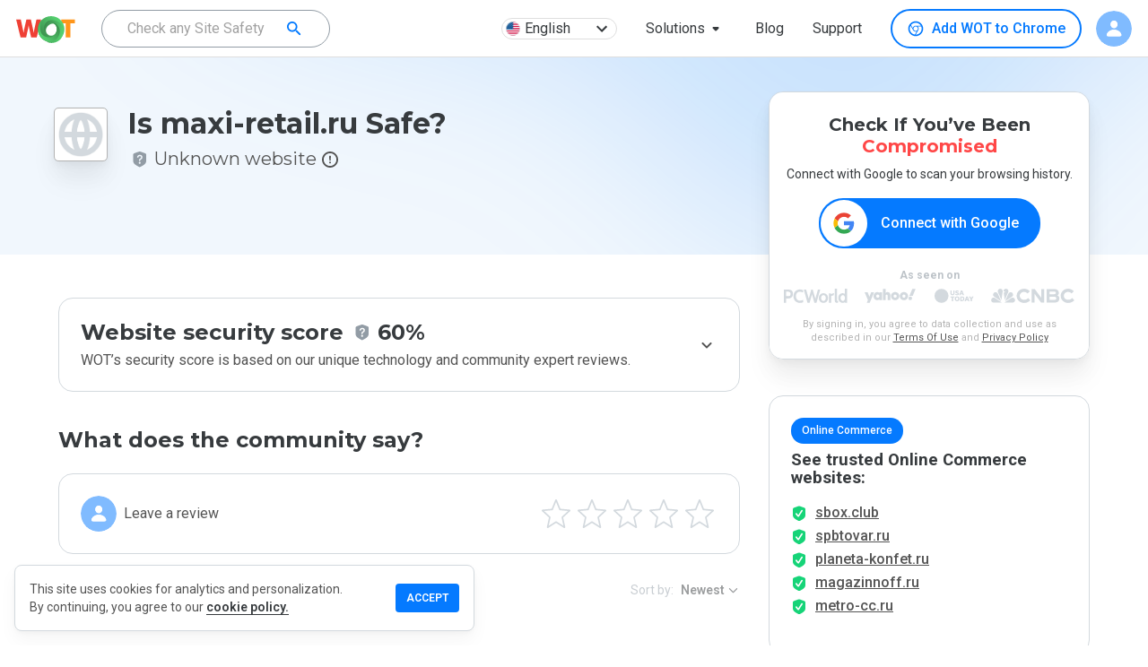

--- FILE ---
content_type: text/html; charset=utf-8
request_url: https://www.google.com/recaptcha/api2/anchor?ar=1&k=6Lcc1-krAAAAABhjg7Pe_RBytcJ83XMZ-RlIgf-i&co=aHR0cHM6Ly93d3cubXl3b3QuY29tOjQ0Mw..&hl=en&type=image&v=TkacYOdEJbdB_JjX802TMer9&theme=light&size=normal&badge=bottomright&anchor-ms=20000&execute-ms=15000&cb=bg3kls3754z6
body_size: 46331
content:
<!DOCTYPE HTML><html dir="ltr" lang="en"><head><meta http-equiv="Content-Type" content="text/html; charset=UTF-8">
<meta http-equiv="X-UA-Compatible" content="IE=edge">
<title>reCAPTCHA</title>
<style type="text/css">
/* cyrillic-ext */
@font-face {
  font-family: 'Roboto';
  font-style: normal;
  font-weight: 400;
  src: url(//fonts.gstatic.com/s/roboto/v18/KFOmCnqEu92Fr1Mu72xKKTU1Kvnz.woff2) format('woff2');
  unicode-range: U+0460-052F, U+1C80-1C8A, U+20B4, U+2DE0-2DFF, U+A640-A69F, U+FE2E-FE2F;
}
/* cyrillic */
@font-face {
  font-family: 'Roboto';
  font-style: normal;
  font-weight: 400;
  src: url(//fonts.gstatic.com/s/roboto/v18/KFOmCnqEu92Fr1Mu5mxKKTU1Kvnz.woff2) format('woff2');
  unicode-range: U+0301, U+0400-045F, U+0490-0491, U+04B0-04B1, U+2116;
}
/* greek-ext */
@font-face {
  font-family: 'Roboto';
  font-style: normal;
  font-weight: 400;
  src: url(//fonts.gstatic.com/s/roboto/v18/KFOmCnqEu92Fr1Mu7mxKKTU1Kvnz.woff2) format('woff2');
  unicode-range: U+1F00-1FFF;
}
/* greek */
@font-face {
  font-family: 'Roboto';
  font-style: normal;
  font-weight: 400;
  src: url(//fonts.gstatic.com/s/roboto/v18/KFOmCnqEu92Fr1Mu4WxKKTU1Kvnz.woff2) format('woff2');
  unicode-range: U+0370-0377, U+037A-037F, U+0384-038A, U+038C, U+038E-03A1, U+03A3-03FF;
}
/* vietnamese */
@font-face {
  font-family: 'Roboto';
  font-style: normal;
  font-weight: 400;
  src: url(//fonts.gstatic.com/s/roboto/v18/KFOmCnqEu92Fr1Mu7WxKKTU1Kvnz.woff2) format('woff2');
  unicode-range: U+0102-0103, U+0110-0111, U+0128-0129, U+0168-0169, U+01A0-01A1, U+01AF-01B0, U+0300-0301, U+0303-0304, U+0308-0309, U+0323, U+0329, U+1EA0-1EF9, U+20AB;
}
/* latin-ext */
@font-face {
  font-family: 'Roboto';
  font-style: normal;
  font-weight: 400;
  src: url(//fonts.gstatic.com/s/roboto/v18/KFOmCnqEu92Fr1Mu7GxKKTU1Kvnz.woff2) format('woff2');
  unicode-range: U+0100-02BA, U+02BD-02C5, U+02C7-02CC, U+02CE-02D7, U+02DD-02FF, U+0304, U+0308, U+0329, U+1D00-1DBF, U+1E00-1E9F, U+1EF2-1EFF, U+2020, U+20A0-20AB, U+20AD-20C0, U+2113, U+2C60-2C7F, U+A720-A7FF;
}
/* latin */
@font-face {
  font-family: 'Roboto';
  font-style: normal;
  font-weight: 400;
  src: url(//fonts.gstatic.com/s/roboto/v18/KFOmCnqEu92Fr1Mu4mxKKTU1Kg.woff2) format('woff2');
  unicode-range: U+0000-00FF, U+0131, U+0152-0153, U+02BB-02BC, U+02C6, U+02DA, U+02DC, U+0304, U+0308, U+0329, U+2000-206F, U+20AC, U+2122, U+2191, U+2193, U+2212, U+2215, U+FEFF, U+FFFD;
}
/* cyrillic-ext */
@font-face {
  font-family: 'Roboto';
  font-style: normal;
  font-weight: 500;
  src: url(//fonts.gstatic.com/s/roboto/v18/KFOlCnqEu92Fr1MmEU9fCRc4AMP6lbBP.woff2) format('woff2');
  unicode-range: U+0460-052F, U+1C80-1C8A, U+20B4, U+2DE0-2DFF, U+A640-A69F, U+FE2E-FE2F;
}
/* cyrillic */
@font-face {
  font-family: 'Roboto';
  font-style: normal;
  font-weight: 500;
  src: url(//fonts.gstatic.com/s/roboto/v18/KFOlCnqEu92Fr1MmEU9fABc4AMP6lbBP.woff2) format('woff2');
  unicode-range: U+0301, U+0400-045F, U+0490-0491, U+04B0-04B1, U+2116;
}
/* greek-ext */
@font-face {
  font-family: 'Roboto';
  font-style: normal;
  font-weight: 500;
  src: url(//fonts.gstatic.com/s/roboto/v18/KFOlCnqEu92Fr1MmEU9fCBc4AMP6lbBP.woff2) format('woff2');
  unicode-range: U+1F00-1FFF;
}
/* greek */
@font-face {
  font-family: 'Roboto';
  font-style: normal;
  font-weight: 500;
  src: url(//fonts.gstatic.com/s/roboto/v18/KFOlCnqEu92Fr1MmEU9fBxc4AMP6lbBP.woff2) format('woff2');
  unicode-range: U+0370-0377, U+037A-037F, U+0384-038A, U+038C, U+038E-03A1, U+03A3-03FF;
}
/* vietnamese */
@font-face {
  font-family: 'Roboto';
  font-style: normal;
  font-weight: 500;
  src: url(//fonts.gstatic.com/s/roboto/v18/KFOlCnqEu92Fr1MmEU9fCxc4AMP6lbBP.woff2) format('woff2');
  unicode-range: U+0102-0103, U+0110-0111, U+0128-0129, U+0168-0169, U+01A0-01A1, U+01AF-01B0, U+0300-0301, U+0303-0304, U+0308-0309, U+0323, U+0329, U+1EA0-1EF9, U+20AB;
}
/* latin-ext */
@font-face {
  font-family: 'Roboto';
  font-style: normal;
  font-weight: 500;
  src: url(//fonts.gstatic.com/s/roboto/v18/KFOlCnqEu92Fr1MmEU9fChc4AMP6lbBP.woff2) format('woff2');
  unicode-range: U+0100-02BA, U+02BD-02C5, U+02C7-02CC, U+02CE-02D7, U+02DD-02FF, U+0304, U+0308, U+0329, U+1D00-1DBF, U+1E00-1E9F, U+1EF2-1EFF, U+2020, U+20A0-20AB, U+20AD-20C0, U+2113, U+2C60-2C7F, U+A720-A7FF;
}
/* latin */
@font-face {
  font-family: 'Roboto';
  font-style: normal;
  font-weight: 500;
  src: url(//fonts.gstatic.com/s/roboto/v18/KFOlCnqEu92Fr1MmEU9fBBc4AMP6lQ.woff2) format('woff2');
  unicode-range: U+0000-00FF, U+0131, U+0152-0153, U+02BB-02BC, U+02C6, U+02DA, U+02DC, U+0304, U+0308, U+0329, U+2000-206F, U+20AC, U+2122, U+2191, U+2193, U+2212, U+2215, U+FEFF, U+FFFD;
}
/* cyrillic-ext */
@font-face {
  font-family: 'Roboto';
  font-style: normal;
  font-weight: 900;
  src: url(//fonts.gstatic.com/s/roboto/v18/KFOlCnqEu92Fr1MmYUtfCRc4AMP6lbBP.woff2) format('woff2');
  unicode-range: U+0460-052F, U+1C80-1C8A, U+20B4, U+2DE0-2DFF, U+A640-A69F, U+FE2E-FE2F;
}
/* cyrillic */
@font-face {
  font-family: 'Roboto';
  font-style: normal;
  font-weight: 900;
  src: url(//fonts.gstatic.com/s/roboto/v18/KFOlCnqEu92Fr1MmYUtfABc4AMP6lbBP.woff2) format('woff2');
  unicode-range: U+0301, U+0400-045F, U+0490-0491, U+04B0-04B1, U+2116;
}
/* greek-ext */
@font-face {
  font-family: 'Roboto';
  font-style: normal;
  font-weight: 900;
  src: url(//fonts.gstatic.com/s/roboto/v18/KFOlCnqEu92Fr1MmYUtfCBc4AMP6lbBP.woff2) format('woff2');
  unicode-range: U+1F00-1FFF;
}
/* greek */
@font-face {
  font-family: 'Roboto';
  font-style: normal;
  font-weight: 900;
  src: url(//fonts.gstatic.com/s/roboto/v18/KFOlCnqEu92Fr1MmYUtfBxc4AMP6lbBP.woff2) format('woff2');
  unicode-range: U+0370-0377, U+037A-037F, U+0384-038A, U+038C, U+038E-03A1, U+03A3-03FF;
}
/* vietnamese */
@font-face {
  font-family: 'Roboto';
  font-style: normal;
  font-weight: 900;
  src: url(//fonts.gstatic.com/s/roboto/v18/KFOlCnqEu92Fr1MmYUtfCxc4AMP6lbBP.woff2) format('woff2');
  unicode-range: U+0102-0103, U+0110-0111, U+0128-0129, U+0168-0169, U+01A0-01A1, U+01AF-01B0, U+0300-0301, U+0303-0304, U+0308-0309, U+0323, U+0329, U+1EA0-1EF9, U+20AB;
}
/* latin-ext */
@font-face {
  font-family: 'Roboto';
  font-style: normal;
  font-weight: 900;
  src: url(//fonts.gstatic.com/s/roboto/v18/KFOlCnqEu92Fr1MmYUtfChc4AMP6lbBP.woff2) format('woff2');
  unicode-range: U+0100-02BA, U+02BD-02C5, U+02C7-02CC, U+02CE-02D7, U+02DD-02FF, U+0304, U+0308, U+0329, U+1D00-1DBF, U+1E00-1E9F, U+1EF2-1EFF, U+2020, U+20A0-20AB, U+20AD-20C0, U+2113, U+2C60-2C7F, U+A720-A7FF;
}
/* latin */
@font-face {
  font-family: 'Roboto';
  font-style: normal;
  font-weight: 900;
  src: url(//fonts.gstatic.com/s/roboto/v18/KFOlCnqEu92Fr1MmYUtfBBc4AMP6lQ.woff2) format('woff2');
  unicode-range: U+0000-00FF, U+0131, U+0152-0153, U+02BB-02BC, U+02C6, U+02DA, U+02DC, U+0304, U+0308, U+0329, U+2000-206F, U+20AC, U+2122, U+2191, U+2193, U+2212, U+2215, U+FEFF, U+FFFD;
}

</style>
<link rel="stylesheet" type="text/css" href="https://www.gstatic.com/recaptcha/releases/TkacYOdEJbdB_JjX802TMer9/styles__ltr.css">
<script nonce="8KuUaFd1meKCtqkbAvqbZQ" type="text/javascript">window['__recaptcha_api'] = 'https://www.google.com/recaptcha/api2/';</script>
<script type="text/javascript" src="https://www.gstatic.com/recaptcha/releases/TkacYOdEJbdB_JjX802TMer9/recaptcha__en.js" nonce="8KuUaFd1meKCtqkbAvqbZQ">
      
    </script></head>
<body><div id="rc-anchor-alert" class="rc-anchor-alert"></div>
<input type="hidden" id="recaptcha-token" value="[base64]">
<script type="text/javascript" nonce="8KuUaFd1meKCtqkbAvqbZQ">
      recaptcha.anchor.Main.init("[\x22ainput\x22,[\x22bgdata\x22,\x22\x22,\[base64]/[base64]/[base64]/[base64]/[base64]/[base64]/[base64]/[base64]/[base64]/[base64]/[base64]/[base64]/[base64]/[base64]\\u003d\x22,\[base64]\\u003d\x22,\x22wo5WIsKyw4Fqw5vDkGpYw5tqWsK4RzxiwqTCrsO+dsOxwrwGIT4bGcKhM0/DnRRXwqrDpsO3DWjCkDnCqcOLDsK+bMK5TsOlwqzCnV4EwqUAwrPDrErCgsOvHsOSwozDlcOWw5wWwpVUw64jPg/ChsKqNcKkAcOTUk7Dk0fDqMKbw7XDr1I0wodBw5vDnMOwwrZ2wonCkMKcVcKJZcK/McKPTm3DkVBDwpbDvW9lSSTChMO4Rm9/PsOfIMKSw79xTX3DqcKyK8O9cinDgXnCmcKNw5LCsHZhwrcpwqVAw5XDgS3CtMKRJAA6wqI+wrLDi8KWwozCn8O4wr5LwoTDksKNw7zDp8K2wrvDhB/Cl3BGDygzwqbDncObw705TkQceQjDnC05EcKvw5czw7DDgsKIw6PDp8Oiw64mw4kfAMOCwqUGw4d/CcO0wpzCtUPCicOSw7fDgsOfHsKwYsOPwpt7IMOXUsOte2XCgcKww7vDvDjCjcKqwpMZwrfCs8KLwojCgF5qwqPDoMOHBMOWd8OxOcOWEMOUw7FZwr/ClMOcw4/Cm8OQw4HDjcOMQ8K5w4Qcw5ZuFsKrw5ExwozDgi4fT24Jw6BTwqhYEglKacOcwpbCrsKzw6rCiQ3Duxw0DsOYZ8OSasOOw63CiMO/aQnDs09/JTvDjsO8L8O+H2AbeMOLIUjDm8O7BcKgwrbCl8O8K8KIw5LDjXrDgg/CnFvCqMOiw5nDiMKwNmkMDX5mBxzCpcO6w6XCoMKywqbDq8Obc8K3CTlfE206wpg3Z8OLIR3Ds8KRwr4Bw5/[base64]/Cn8OdwoJBKcKawrbDr8OddMOKf8KfwqnCusKFwp7DihZyw7XCm8KLWsKzVMKSYcKhBHHCiWXDiMOmCcOBJAIdwo5awpjCv0bDg0cPCMKHPH7Cj1oBwro8NnzDuSnCo2/CkW/[base64]/w6gaw6BlP8K1VcKsL8ODR8OnwoEqwrIRw784RcKkMMODMsOjw6vCucKLwq3DmDBZw5/DgEVnI8KwfMKWScKnesOOUhddVcOrw7zCkcOdwq/CtMKxWF50X8K1W1N/wpzCo8KTw7bDn8KgKcO5Li1uUCAje05dVMOTVcKNwp/CocKjwp4kw7/[base64]/Ch8OGwqDCnwYdwprDv1rDnVk0Bi3ClHB9JkTDlMOKPMKGw48uw7pAw4wBU25sMFPDlsOOw67CuWMBw5fCnTjDlTXDnsK/w5MsMTIeZMKTwpjDhMOQSsK3w5gVwrxVw7QEP8OzwoY6w5JHwo5tLsKWHAszZsKgw4c7wr7Dj8OXwrgowpTDuyHDthDCmMOhBi5pAMK6MsKKFBYLw5REw5BKw5w2w60ew6TClHLDn8OOJsKNw4hfw4vCu8KofMKPw7jDsjd/[base64]/w73CgMOiwqvDqDAawo3CsXBNwr4Ew5Rww6TDgMOewpQVWMKbEXgJXjHCiQFAw6liCnRGw6HCtsKiw77Cslk4w7rDpMOmAA/CoMOVw4rDj8Ocwq/[base64]/Dj2VfbTg6EGrCrXhMR2DDmC3Dv3tBw4bDiF9/[base64]/DgMKyKQnDjTXCrWnDvMOqw6LCr8OuPjrDnsKseQ4iwok+LwB0w6Mhb3jCnTzDoj0XGcO9dcKgw57Dl2TDncOyw5vDmXjDknHDt1DChsKXw49Iw4hAGUg/EsKQwoXCkx3CuMO1w57CgWBJBEpAFAfDhkoIw57DmwJbwrVgB1vCqsK2w4vCn8OCU3/Doi/Cg8KNNsOcY2tuwoLDhcOKwqTCkHsxK8OYA8OywrjDg0DCijjDqW/ConjCv3d2AsKVHkdeEws3wohoeMOIw6UJT8K8YTdiaXDDrhbCicKhCTnDrxJAI8OoMCvDqcKedzPDl8KMRMKbKgF/[base64]/UcKHd8O8w5l2emvCjcOqw5jDkhfCmMOxShhHAWrDqcKJw4NJw5gSwrTDgF9hd8KiHcKgYVbCmFQ4w5XDoMOgwqx2wqFAScKUwoxPw7R5wpQLH8Osw7nDusKkW8O8LVTDlT18wqXDmC3DisKTw7M1OsKqw4jCpCU1N3HDqTRGEhDDg2BIw6/CkMOVw5F2TTckB8O/[base64]/CiiMtVsKcw5HDuWRscGrCtTx2wrtMN8OZAUNBeW3CvkNrw7ZpworDgyPDgkYowo5TEmnCrl7ClsOPw7R+VWfDgMK+wrDCv8K9w7INXsOwXGrDksO2Oxxhw7E9FwAoa8OFCMKsMWLDkSgTQ2jCuU1wwpILYE/[base64]/CoFPCnHHDi8OUN1rDjyHChF92w4w6dS/DsMKRwrNoOMKWw77DmFTCiVfCnj13R8OxXMKybMOFJxA2CV1CwqJuwrjDsAkLMcONwrHDtMKQwpZNTcOwNcOUw4wOw7VhU8KpwojDqzDDiwLCjMOLbATCl8KSDMK8wqzCiG8aHCfDhSDCpMOtw4B8J8O3CsK3wrJnw4VQaAjCrsO/PMOeHQJbw6HDgVFDwqdSeU7CuDgkw49XwrNKw7kKfTTCmAvCjsO0w6LCo8OQw6HCtkDCpMOuwo1zw5Zkw4sbfMK/ZsKTRsKUdQHDl8Okw7jDtCnDqsKLwoUew47Ch1bDq8K9wr7DlcO0woPCmcO4esKjNsKOZUd3wr4uw5UpExXCtQ/CtXnCjcOPw6IoWsOJRmYWwq8aJMOJHxUlw6XChsKmw4HCvsKQwpkja8Omw7vDrTvDlMO3fMOsLTvCl8ORcibCi8Kqw6BQwpPCt8KMwqwHFWPCmsKWRmIvwoXCmyR6w6jDqwBVSXkJw4tzwpYXNsKlAirDmm/[base64]/Dh3vDgcOTw7TDgFPCgD/DozVWTMKvwqzCisKVw53CkAEFwr3Di8KJeXrCpsO4wrjDscO/Ei4jwrTCuDQzPlEww7zDj8OmwonCtnBPLXbDgEHDi8KeXMKyHHp5w5vDrcKhDsK8wr5Pw49Ow5XCpGfCq2Y1BSXDnMKod8KQw70ww5nDhWbDhx05w5XCo1nCssKJe28KCVFPZGjCkF1GwrDClDfDq8OWwqnDsi3Ci8KlV8KIwo/DmsKXEMONcw7DqiosS8O0TETCt8O3TcKCCMK5w4LCjMOJwqQFwoHChGnChjMzXVhZVWbDgFzDhMOQCcKTw7rCosKvw6bCkcO0wp4oC2I4YRx0TCReScOBw5LCnlDDrAhiwpdZwpXDgsK9wqZFwqDCrcORKgZAwoJSTcKhZX/[base64]/DrVLDlDoFME5Tw5XDoMKQwqsPwpMjPcKGwos6wp7CtcOUw7vDvjTDosOAw5DCiGcgEw/Ck8Oyw7dZcsOfw65hw7TCowx4w6ZSQXlEK8OLwpl+wqLCnsKUw7ROcMK/J8O6UcKLIHYFw6ARw5zCtcORw7rDsnDCrHE7fkoXwpnCiB8TwrxOBcK5woZIYMOuCRhBO3YRd8OmwozChgMEIMKLwqJuX8KUI8KFwpHCmVUjw5/ClsK/wr1pw585XcONw5bCsyzCgsKxwrHCicOTesKyWCvDiyXCgSfCj8KnwrjCo8Kuw6Vrw7hsw4zDtBPCisOKwqTDmGDDmMKfeEYGw4VIw50vCMOqw6UZW8OJw4/DsxXCj2HDr2l6w4sxw4vCvg/Du8OTYcOkw7PClMKLwrcjOAHDrAlfwoR/[base64]/DrcOGw7zDpG5pwqcCwrbDtcOrOcKlw63CpCI5VhV7WMOqwqhuSnMlwplbaMK2w7DCv8OoKhjDkMOGU8KFTsOHElMXw5PCocKWRSrCksKFHR/DgcKaZsOJwoIyQWbCn8K/wr7CjsKCdsKtwrwBw5hUXTkQJwNAw7rDusKTYUBMMcOMw7zCoMK3wq57wo/[base64]/DmMKPw5LCtsO3w4dNw59PwptNw5c3w67CrAYzwrR1blvCqsO8VcOewq9pw63CqhB2w7Ngw6fDklDDoBjCoMKDwpcEFsOmOcKJPwnCs8OJSsKww7hLw7vCtQkywq0LLSPDth5lwoYkEwBPaV3CqsK/wozDjMOxWBR9wrLCqVM/ZMOvMDFAw41ew5LCkwTCmRvDsk7CksKmwooGw5V7wqbCk8OLe8KLYRTChsO7wqMrw5oVw79/w4dnw7IGwqYYw6IbJ3Bjw4cfWHAyQGzDs1ppwobDp8Omw4TDgcKYYMO4b8ODwqlgwq5bWVLCuikTHVQPwrHDvQgGwr/[base64]/WsOiwqrDrcOTw5YOw53CuMOrcgnCgxB1woLCkS1/IMKrw4Brw7vCr3zCs0J1Lz9iw57Dr8O4w7VQwrUfw5HCmMKWGRnDrcK6wqEawpMxNcOAThHCusObwrPCt8OZwoLCunkAw5nDmhoiwpAmXADCg8O+MQhsBjwkFcO6VsOgMFxnNcKSw4HDv05ewqw6AmPDkGh6w4LCln/Dh8KkEAA/w5nCmX8WwpXCpwtbT1LDqjXChBLCl8OvwobDhMKILXrDtFzDksO4GGhGw7fCmCwBw6ohFcK+KMKxGQ5EwpoedMKhNDctw7Mrw57Cn8KnF8OORSvChzzCiWnDpVvDtcOvw6PCvMOTwqdsRMKFKGwAbU0CQQzCiELDmgrCrXLCiHUELMOlQ8KlwoHDmEHDnXfDmcKWdR/Di8O0JMOFwojDncKhVcOhI8K3w4MfYVQsw5PDjWrCvMK8wrrCuzDConTDpX5BwqvCn8OzwpELWMKuw7HCvx/[base64]/CgcORYcOxVcK6w5DDssOdwo1hZ8OYTcK6wpfDh8OswrDCpXlPZMK0PC02BsK0w50kbcKxVsKhw6fClcKiawR5EErDhMOvZ8K+MlF3f3nDh8OsNXJMBkk9wq9Pw7EtK8OXw5lGw6rDiQVBaX7CmsKVw54twpkoJC80w5DDqcOXNMKtTmvCvMOkwovCj8Kwwr/Cm8K0wonCjn3DhsK7wqV+wrnDjcKBVFzDtzYOUcKYwqvCrsOmw5tSwp16dsOdwqdaA8OoVcK5wo7DoztRwq/Di8OBdMKWwoVzW0IVwotPw4bCrcOvw7jClhbCtcOibRrDmMOnwrnDvFhJw7FTwrdqccKWw5gEwrXCoARpSilYw5PDvUfCvE8Bwp0qwoPCtcKdEsKtwogww7ZkUcKww783wr5uwp3CkX7CocOTwoFjCXt0w5R4Dl3DsGDDkQlSKQd/w51MAmYCwo44JsKgccKSwovDiELDm8Klwq/DrsK8wod+UA3Cpk1nwrYwHMOYwp7DpWpWLV3CrcKwFsOVLhYPw4DCoFHCvmtlwqFew6XCqsOaTS9KJFdjXcOZRsKGT8Kfw5/[base64]/Fg8KWMO8wpLCvgLDrsKyLnhAw60CwofDuQfDsQZqUMOkw6XDtsK/MUfDu8KmRmrDjsOVCQ7CnsOrf0/Ctzw8a8K9ZMOFwozCksKnwpvCtwrDmsKnwpp3fcOZwpVSwp/CtnjClw3CncKOFi7CmBTCr8O8LkjDjsO1w7fCpGBHI8O1dgjDicKIZMOie8Kpw4hAwpx0wr7ClsKxwoLCrMKLwoQjwrbCssOMwqrDpUPDu1t0JClNZRZpw49WDcO7wr04woTDjHgDI07CiHYkw58GwotJwrbDgXLCqXodw7DCk2o/[base64]/[base64]/Doh7Dq8O/w7XDqsKRMsOew7IINyhPw4YgFH4HLDRJQsOSNTXCpsKcVi5fwr0tw5DDocOXfcKFczTCpzNNw7MlB1zClV4ydsOVwoXDjkTDkHdlQsO5XDBrwoXDr2QGwp0WSsK2w6LCr8OJO8Olw67Csn7DnFJ1w4llw4vDisOfw6NKAcOfw4/Dg8KWwpFqNsKACcO/dGzClgfCgsK+w6N3EsOcHMKnw4sWdsObw4vDmgRyw5/[base64]/[base64]/[base64]/CuMKNbMOgZsOlw40Bw6g2wp5lwpHDhx/CmcOHeMOrw7HCvi/[base64]/[base64]/DksKfwqbDh8KZwqNTwohZw6XDocKfbsKVwpfCl27CpcKdeEjCgsO1wrwAZw/CosKhNcOQAcKcw7vCmMKgeUjCvmrCvMOFw7Uvwollw7NScAEPMR98wrbCuTLDlAdOYDVAw4oCYyx6BcOFFy1Sw4w6Gn0OwooMKMKEK8KOJxvDl2/Di8KVw5rDt1jDoMOVFjwTN0TCusK4w7bDqcKGQ8OwIMOOw7XCpkXDocKSP0XCv8O+HsO9wrvDrMOyQhjCgx3DvnfDlsO5dcO3LMO3U8OtwpUJJMOqwofCrcOiWm3CsD06wqXCvFE9wpJ2w7jDj8K+w7IBAcOpw47Dm23DvE7CgMKLNkVgJMO/w6LDhcOFJ3NVwpHClsK1wpg7FMO+w4bCoGV8w6nChCtvwprCimgWwpAKBsKawpkMw79HbsOie0bCrQRTWcKkw5nDksOGwqnDicOyw5ViETfCnsOew6rCrj1IJ8KEw7BsEMOlwoMTE8OAw7LCniJaw69Xwo/CiXxPaMOGwpfDrcO+M8KuwpzDk8Ksa8O0wpDCgihTRV8JUSnCvsKrw6h9NMObDwILw6/DsWfDtibDuVknZsK9w5NZcMKfwo4Vw4fCscO2K0DDh8KjPU/CvmvCjcOvVsOaw5DCqX0VwoTCp8OPw5DDkMKUw6DCmVMTBsO7PnRpw63CusKXwpnDtMOFwqbDvMOUw4Z2w50bQ8Kcw5/Dv0EbXS8/w4cZLMKDwoLClcOYw681wr7DqMKTTcKQw5XCncOWaCXDncKaw7Rhw6AuwpkHfGAmw7QxZk11P8K/SS7DjHQMFl09w7PDhMOnXcK4WcOaw4Etw5Aiw4LCgMK0wq/CmcKPKUrDkGXDsAxUWk/CvsK4wqxkUS8Fwo7CnGcAw7TClMK3BMKFwqMVwqorwroUwqUKwqvDvm/DoVvDg0jCvTTCuSYqYsKYBsOQa0XDhX7DoBoTfMKSwoHCkMO9w5kvT8K6NsKUwrrClMOwBnTDqcOhwpgYwohKw7zDosO0KWLDksKmTcOcwpzClMKfwo4Nwr8gLSnDm8OLY1LDm0vDtHRod1ZibMOVw6zCq0EWMVXDu8KgAMOUMMO/LzswQ0sKEUvCrHbDj8K4w7zCp8KVwrlHw4TDhV/[base64]/[base64]/DqsOswprDvgXDllDCnMKhwqPDvMOZX8Oewo/[base64]/DocKSecOdwoY4K8O3wozCs8KFwqgRwrBRVy4lw4XDmsOeFxV7YjXCgcOewrkzw6Aie1haw7TDmcOiw5fDtFrDgcK0wpohJcO2flRFKz1Kw4bDgnPCosOAB8Ozwqo1woIjw4dsDSDCqmxfGUJcVVTCmyvDnMOQwo0rwp3Cu8O/QsKIw5QPw5HDiUDCkQDDgHUoQnRtKMO9NTIiwqnCtlRRM8OIw7VNfF3Ct1FPw5Mew4RmKhzDgRQAw77DtMKywrJ3QMKNw6QGUAfDigx/KV96wo7CjcKkDl8/w5bDqsKcwrXCpsOeKcKDw7jDucOkw6pkw6DCucO+w544wqbClMOrw6HDuBdaw6PCnE/Dh8KCEEPCqEbDqxfCihloVsKqeXvDvQhgw61Dw61fwoXDgkoTwqpeworDmMKvw5xaw4fDicOtDStefsKve8OnHMKWwofCvX/Ct2zCuR4IwpHCgmHDhGs9HMKRw7LCn8O+w7vClcO7w73CscO/RsKqwofDqVTDhhrDscOyTMKBO8KkEAhnw5bDi2nCqsO2C8O7S8KHIXYzfMOLGcO2VFLDuzx3eMKtw53Dt8O6w5zCgU0Bwr0Ow64hwoBGwrHDkGXCgwkcwojDjCfCuMKtdAokwp4Aw6Y/w7ZRFcKvw68EH8KmwrnCpcKgW8KiLAtTw7HCn8KYIwBRHFrCjsKOw7jCngzDihrCisK+MGzDoMOXw7rChikHesOmwq1+Vm8sI8OHwr3DtDrDlVsvwpBbRsKKYThtwoHCocOIUVFjSBbDssOJNmTClnHDmsKPTcOyY0kBwppKeMKKwoTCpxFffMOhZsKBbW/CkcKtw4l8wpLDgyTDl8KuwqVEbz4UwpDDrsKswocyw44tKMO/cxdXwp3DqcKWNGfDoAzDpV1ATcOuwoV4H8OEAyFJw5DCnwh0esOoZ8OewqXChMOtG8KQw7bDtGXCrMObOzUIdB8aVXLDhhjDqMKeLcKoCsOqbUvDsH0uVQo5RcKFw7Uyw5fDowsOAApcDsORwoJSQ2tuSSx/[base64]/[base64]/CpVrDgMOWVMKadMKXwrtTw7ZzN8OOw7djwr5Kw5ITIMKGw6vCgMOQcnknw4M2wozDgcOmPcO5w6PCscOewp5gwovDm8Knw6DDjcOCCkwwwrRxw4AuWxdkw4xZOcONEMOgwqhYwqdiwp3CsMKqwqECJsK+w6HCssORFRzDqMK/bBZRwppnE0TCj8OSJMO7wqDDncKsw6PDtAAZw4LCscKNwrMOw7rCgz7CgcKCwrrCscKBwrU+PD7ClkJZWMOEVMKSWMKCJMO0asO5w7x7FhfDlsOzaMOEdjZwE8K9w405w4fCr8KSwpc/w6fDs8OKw5fDuExtUCAUFzoUDW3DqsOTw4LDrsOqRD0HBQnDnsOFPUh8w4hvaFpWw5IHWxxsDsKiwrzCtyEfK8OgRsO+IMKzw75Kw77CvRNRw63Dk8OVRMKgGsK9EMOBwpMDRDrCrl7CgcK/[base64]/Dn8Kaw7ATw69CM8KfwqgwBMK6w4oew7LDosOfQMKMw6nDhsOQYsK7A8K6c8OPFTbCqCTDpDlTw5HCpj1gIlTCj8OvDMOHw6Vrw60eW8OHwoPDrsK2ayXChC9nw5nDoyrCmHUzwq9Uw5TCvn0HSSYWw5/DuUVvwrrDuMOgw4QQwp8Kw4zCkcKUSTVuHALCmC0JZMKEA8OkRwnClMO3ewklw5nDn8KMw7zCpiPChsKMdVNPwpcVwqPCinLDnsOEwoXCiMOgwrDDjMKPwpFVNsOJWUs8woJfXSdNw5xhw63CrsOEw4MwEcKMQMO1OsK0KxHChWnDmT0zw6jCt8K2RTg/RkbDiCcnLG/Ck8ObHE/DrnrDkG/CqCkhw65aLwHDkcOmGsOew67Cp8O2w5DCr2h8CMKOVmLDp8Okw7nCuRfCqDjDkMOiVcOPZcKDw5prw7zDqxc7CX4nw6d/[base64]/CmcOdUnTCj3djHAjDpX7Dq8KvGF9IGVfDskBew74uw4LCgsKSw5PCoSfDusKAV8Ozwr7Csz4vw6DCuH7Cunw0WH/DhyRXw7cGLsO/w4IEw7R0w6sTw6Rnwq1RNsKVwr9Iw4TCpGYkVS/DiMKBVcOUfsOxw5JCKMOGaiHCvl0xwrbCnhfDsW1LwpIcw6ojAx8yLQLDuzrDmcOdBcOAUynDpsKYw4xIMDhSwqHDoMKPRzrDgxliw4TDocKYwo/ClMKHRMKKTWh5RQBowr0Ew7hOwpFtwoTCjVrDv2/DlCNfw6bCnHcIw4pobXhBw5XCiT7Cp8KbNCNKHEvDj3bCucKBHG/[base64]/acO0w7dTasOvw6Q6ZcOMwpjCmCwidmdkW0nDkxQ4w5Y4QgEIbDZnwo8zwozDt0JsJ8OZTz3DqibCtHHDhMKQScKRw4FDVxw9wrsfQ0pmFMOGWTB2wqjCu3N4wpxmWcKpBywtUcO0w7rDkMObwrfDgMOIYMOVwpEBRcKEw5HDvMOIwovDnl8JeBrDq3Qcwp/Cl0PDrjAqwr0xM8Ovwo/DtcOBw4nCrsOuIFTDuw8nw4zDssOnEMOLw7klw7rDmHPDpiDDmkTCrV9GVsONSQPCmAhhw4jDhl4XwphZw6goGkTDmMO0LMKddsKAScOnZcKGbsO6fDZLAMKqTsO3U2dsw7bCoi/[base64]/w7Nqw6zCsnXDr8OILsKGcR7CpXvDrsKGYMOZAGtSw60nU8KQwrUaC8O9DTMhwoPCoMOMwrpawpg1ZXrCv3IjwqXDpcKEwq/DucKgw7VcHGDCgsK4KFgnwrjDosKhJxc4L8KXwpHCpRjDp8OAXncowo7DocK+AcOAEH7DncOmwrzCgsKFwrXCuGh1w4IlRhR+wphpSlMlP0zDhcOtPmDCjU/CiW/[base64]/[base64]/DrcKIw6DDj2wTWFEFw7nDoRvDlnJzw40ZJWtBw7YENcObwogkw5XClMKxJMK9AiFtTUbCiMKNBQBdU8KKwqYBK8ONw5jDkHU8a8K/[base64]/Cp8KvA1U2GFlgw49Zw7zCs8KnNj/[base64]/NBbCtws7SF92w4nCvVnCjsKxw6bDnXhMecKrfgPCkxLDkFXDhwfDjj/DscKOw47DnRJdwoQxGsOiwqjDvTLCqcOiL8OJw7rDqXkYMxHCkMO+wovDjBY5MG/CqsKJdcK/[base64]/DjXgWUzvDnA5JU8KnLcKECQnCuEbDnhvCn1bDpRfCo8ORCFhyw5PDrcK1D03Cq8K1R8O4wr9cwrTDuMOiwpLCm8OQw6rDicOeMsKSWl3DkcKdUVQfw7rChQDCoMK4LMKew7EGwojDsMODwqU6w7TDmUYvEMO/[base64]/XcOYHsOyOmjCmsO4QcOlBsOaAcO5w67DpR3DjWYUZsOmwqHCkzHDhCEMwpHDg8Omw6zCr8KDIkDDncK2wqQmw7vCt8OqwofDrWfDs8OEwpDDhBTDtsOpw5PCrS/[base64]/XjPCgmxFBBjCnHPCn8KGOA3CjmkgwrnCg8K2w53CvD7DlkoIw6vCj8OhwocRwqTCnMOhVcOfE8Knw6bCocOACxw5E07Cp8OvIMOzwqwAPsKIDFXDvsOzLMK9MlLDpHTChsOQw5DCrnfDiMKMKcOgw7fCgW0LTRvCqSgmwr3DmcKrR8OOcsK5HsKMw6DDmT/Cr8O+wrvDtcKZYGlow6HCvsOVwo3CsBwoSsOEwrXCoAt1wrHDocKaw4XDm8Ojwo7DksOrEsOPw4/DkzrCt0PDgEEow7psworCv0R3wrHDsMKhw5XDsT1pFRZQIMO1FsKjacOQFMKJRSYQwoI1w64sw4JoLU7DsBEeOcKTBcKww48UwofDnMK0QGLDpEk+w7cbwpzDnHdjwpglwpMjMG/DvnNTBER3w7jDm8OPFMKOLXXDvsOZw5xFw5fDgcOKAcKrwqpkw5odIGA8wopTMnDCpinCpSHDoi/Ctz/[base64]/RSvDlcOjVcK+wq7Du27ClsKcw55+w4TCjVfCimvCssObYcO7w6hrSsOcw6/CkcOMw6pZw7XDglbCiShXZgUoPWMVTcOxVkzDkCbDoMOfw7/DmsO2w6U0w6bCrwJzwpNtwrjDjMKuVxUlAcKSesOBHcOuwr/DmcOjwrzCvFXDsydmN8OjCMK6dcKeNsOww5nChEoTwrfClGdpwpMtw5QEw4bDhsKNwr7DgnHCq0nDgsOlPDDDiQTDgMOMKFxrw5Vgw4PDn8O+w4YJDDPDtMO1XGJRK20FNMO/wr9ewr58AjBAw4F9woHCq8OTw4jDqMOBw7VIasKfwppbw7fCu8O8w5p6GsO9fAnCi8OQwolqd8ODw5DCucKHe8OCw4srw69bw4d8wrjDpMKAw708w4XChXHDmhl7wrPDolPCq0tSdGfDpWTDpcKIwovClXXDhsOww4nCqWnCg8OFWcO/wozCmsO9YUo8w5XDpMKWbWjDmSBwwqzDs1Ejw7E9dm7Dki45w7FUJlrDijHCuzDCpmFAYXooJ8K6w5gDOMOWGA7Di8KWwpXCtMOOUMOXQsKHwr/[base64]/N0TDu8Okw6DDlRd8OsKPw4c0woLCgMKXwojCp8OKYMOww6UDLMOpDsKfSMO1ZmwRwqzCn8K+bsK/ZAEYJ8OYIR3CkMOJw4I6SBHDt3LCjh7CtMODw5bDtFbCrCbDsMODw74ewq96wrMTw6/CocK/w7nDpiRTw74AeEnDl8O2wqVVRiMBRFY6FnHDhcOXWHUuFSZzbMOGEsOzDMKpb0vCrMO4aQXDiMKWesKew4DDvihOKDgQwoAaXcK9wpzCsy9oIsO1aSLDrMO5wrpXw5FjKcO/LQLDpD7Cqiszw4ULw7rDocKew6HDgnIDAl1qVMOUAsK8FsONw6bChnoVwrLDm8O6fz1gWcOmWsKbwoPDlcOkbzvDicKrwoccw6QOGBXDqsKWPhrDu2YTw4jCqsKLLsKCwpTDghoYw4PDjMKbN8OqLcOEwrsMKmfCrT49dQJswoXCsAwzMcKZw4DCpmnDlMOFwoIWCh/CnGPCg8O1wrwrCEZUwqQmaUbCmQ7ClsONbCVOwpbDvksoRVtbR2QzGAnDkQU+w70tw7seNMK2w60rQsOrdMO+wrlPw490WCFmwr/[base64]/w5gBXMKnw64awqI2XMOWwqnCkwjCkyoswonChcKnNwDDrsOtw6YAJcKzGhPDhW7DrMO+w4fDtijCisKcdAvDmCDDgxh/UMKHw6IFw6oDw7Esw5pQwrY9eyBpDgNtXsKMw5nDusOiUEXCuGrCq8O5w4RywqTCqsKAJQXDoFttfcOdGcOZFxbDhCowHsOIFgzDt2/DmlQbwqxMfxLDjQNgw6gbbwvDkzfDhsK+QknDvn/DmkTDhcOad3QmC0wRwrVPwqgfw6hzZSF2w4vCiMKPw5DDtj8TwroQwrXDvMONw7Amw7/Ds8OJc1UvwptxSA9Swo/[base64]/w57Dk1xZXREIw43CsMOtIRFvCMOuSMO1w7PCh0XCo8O8PcOKw6Fhw6XCkcKPw4/DtVLDrF7DncOuwpnCk1jCpFPCtsKGw6kSw4FLwohiVCspw4vDg8KZw6MswpbDucOIUsKvwr1WHcKew5wEJljCkWVnw5Fuwostw6wUwr7CiMOQGHrChWbDlhPChBvDp8K4wo7CmcO8asOSd8OmalZ/[base64]/CrMK3HGfDlMK8FcKuw6/CjcOrOsOXwrg4woHDlcK8NsOGw4zCjsKwZcK8PXDCuD7DnTY4U8Kxw53DmcO7w7FywpgdCcKww6h6NhbDlwAEH8OMGMKBezg+w4M0d8OCXcKZworCv8KUwr9TaifDtsKuw7/CmVPDo27DscOELMOlwqnCkWTClnvCsHTCsEgSwo1NRMOiw7TCgcO4w6Yew57DjcObdVF0w5hgLMO6d3oEwo8qw6nDkGJySg/Cl2bCjMK/w45gQcKvwpdpw4dfw4DDgsKjcVRRwr/DqWcAI8O3ZMO5OMKuwoLChQorJMKewoPCtMO+MGRQw7rDm8OpwrVIPMOLw6LCvBUWcGfDhybDr8ONw5gIwpXDicK9wojDjAHDqG7CkzXDp8OFwoRaw6JiesKUw7JITQURf8KmYkc1I8OuwqYUw7fChC/DgGjDjl3CkMK2wp/Cgl3Ds8OiwobDsWjDicOWw6DCgmccw7Epw44ow6I8Q1sON8KZw6sRwprDiMOFwrHDqsKmajTCisKQVx8vAsOpd8OHS8Klw5hBTMKHwpsIUz/DksK4wpfCtGh5wpvDpHTDrDjCgW8/KkpXwrTDsnXCssKFQcOLw44GKcKGHsKOwq3CsE06QFMwHMK7w5IGwrg/wqtUw4fChjjCusOww4wJw5PCnV0dw5cDLsOpOUHDvsKow57DnlLDtcKgwqLCsh57woNswpsTwrkpw60HKsO9O0fDpWXCr8OKPSPCqMKywr7CkMOHFgoNw4XDmRhXQCjDi0bDglY/[base64]/[base64]/CozRpIMKNwqDDiMKVwqzCvVMdd8KxwrLDl8K/[base64]/CssOOw7TDnMKTFmTDjkfCtVzDmMOmPsObfmJoeEJTwqvCqQwFw47Co8ONb8OBw4bDqQ1Aw6hZb8KbwrQGMBR9BDDCj2PCgEkpHcOLw5BWdcKlwqgKUAfCqU0AwpPDl8KiK8OaZcKtLcKwwr3Cn8KwwrhswppfPsOBamDCmEV2w63CvjfDtFFVwp4LRsKuwolqwr/DlcOcwoxlEDBZwrfChMOqTUzCmcKpd8KHw6kew7EaFsO0QcO6O8Kow6Erf8OYLzbCi3YGRU4uw7vDin8NwojDlMKSVMKrVsOdwqvDtMO4Fn/Dt8OuAl4Zw7DDr8OgbMKPflTDtMK7AnDCucOCw59Gw4gzw7bDisK3QyRvccObJQPDoUYiBcK1MgPDscKHwqNmRgLCjl/Ch1DCjjzDjx09w7hLw43CnFrCoj1PcMKBdi4/w6jCscKxKQ/[base64]/[base64]/[base64]/[base64]/CrMO9McOmw7Elw5oqcxl/w4nDpjE3K8KEIcKnZ240wp5Jw6XCjsOTIcO0w4RgPsOlLsKxZjl4wofCpcKfH8OYO8KJV8OiecOTYMKsHW0PZ8K3wocZw6vCocKuw6FFAj/CqMOyw6fCjitJTR9vwoDCjT50wqPCqmzCrcKOwp0pJVnChcKJfxnDvcOYR2/ClgjCgH9icsKlwpHCosKqwpdKccKqRMKnwqo7w6nCiGZbd8OqfMOiVSQiw7rDqlQQwos0E8K/XMOxEUTDtU1xHMOJwqHCkCfCpsOJHsOxaW5pBHIpw6ZBdlnCtWE1woXDrEzDjQpNTjbCnwjDqsOowps4w5/DucOlG8OAYTJnBcOjwrQyDEnDj8KQHMKMwpfCulJgGcO9w59qSMKgw70EVCFgwrdyw5nDsUZaYsOLw7LDtsOeN8Kuw69Qwrtpwq9Nw7l8Nn9SwonCtcOTbCfCmzMHd8O2GMOfLMKhw6gtCB3Dj8Olw7LCt8Okw4jCqCHCvhPDqB3Cvk3DugXCicO/wqDDg13DiUBDZcKPwqjClRTChx/DpgIVwrEPw7vDiMKVw5XDs2x4\x22],null,[\x22conf\x22,null,\x226Lcc1-krAAAAABhjg7Pe_RBytcJ83XMZ-RlIgf-i\x22,0,null,null,null,1,[21,125,63,73,95,87,41,43,42,83,102,105,109,121],[7668936,239],0,null,null,null,null,0,null,0,1,700,1,null,0,\[base64]/tzcYADoGZWF6dTZkEg4Iiv2INxgAOgVNZklJNBoZCAMSFR0U8JfjNw7/vqUGGcSdCRmc4owCGQ\\u003d\\u003d\x22,0,0,null,null,1,null,0,0],\x22https://www.mywot.com:443\x22,null,[1,1,1],null,null,null,0,3600,[\x22https://www.google.com/intl/en/policies/privacy/\x22,\x22https://www.google.com/intl/en/policies/terms/\x22],\x22NAZaY80au6u6ZyS3wO9YBsFUTFmKGjYT6WxalerO8UI\\u003d\x22,0,0,null,1,1764913099728,0,0,[80,164,250],null,[231,24,181,37,69],\x22RC-vssNhvViMiJ8MQ\x22,null,null,null,null,null,\x220dAFcWeA44OSTPnoNq-ygwwmhVIsBZU9-0oiSvBdSbFo9FlKethELwZaOUDF0vvXN_zvbywzivXUpH2hPIrn6m0JT2LAYaGkvFLA\x22,1764995899494]");
    </script></body></html>

--- FILE ---
content_type: image/svg+xml
request_url: https://www.mywot.com/images/icons/socLinks/medium-grey.svg
body_size: 654
content:
<svg width="24" height="24" viewBox="0 0 24 24" fill="none" xmlns="http://www.w3.org/2000/svg">
<path fill-rule="evenodd" clip-rule="evenodd" d="M20 18.0285L18.8031 16.8327C18.6772 16.7698 18.6142 16.581 18.6142 16.4551V6.8882C18.6142 6.76232 18.6772 6.5735 18.8031 6.44762L20 5.06294V5H15.7165L12.5039 13.1193L8.85039 5H4.44094V5.06294L5.5748 6.63644C5.82677 6.8882 5.88977 7.26584 5.88977 7.58054V14.5039C5.95276 14.8816 5.88977 15.3222 5.70079 15.6998L4 18.0285V18.0915H8.53543V18.0285L6.83464 15.7628C6.64567 15.3851 6.58268 15.0074 6.64567 14.5669V8.27288C6.70866 8.39876 6.77165 8.39876 6.83464 8.65052L11.1181 18.2174H11.1811L15.3386 7.8323C15.2756 8.20994 15.2756 8.65052 15.2756 8.96522V16.3921C15.2756 16.581 15.2126 16.7068 15.0866 16.8327L13.8268 18.0285V18.0915H20V18.0285Z" fill="#808080"/>
</svg>


--- FILE ---
content_type: image/svg+xml
request_url: https://www.mywot.com/images/scorecard/shield-icon.svg
body_size: 403
content:
<svg width="18" height="19" viewBox="0 0 18 19" fill="none" xmlns="http://www.w3.org/2000/svg">
<path d="M9.00416 18.2484C9.1624 18.2484 9.37894 18.1817 9.59548 18.0735C14.3926 15.6416 16 14.309 16 11.3275V5.18947C16 4.13177 15.6169 3.732 14.7174 3.3489C13.8513 2.99078 10.8198 1.93308 9.98691 1.65824C9.67876 1.56663 9.31231 1.5 9.00416 1.5C8.68769 1.5 8.32957 1.56663 8.02142 1.65824C7.18025 1.92475 4.15705 2.99078 3.2909 3.3489C2.38311 3.72368 2 4.13177 2 5.18947V11.3275C2 14.309 3.674 15.5333 8.40452 18.0735C8.62106 18.1901 8.84593 18.2484 9.00416 18.2484ZM8.07971 13.6095C7.73825 13.6095 7.46341 13.4595 7.22189 13.1514L5.21475 10.7362C5.04819 10.528 4.97323 10.3281 4.97323 10.1032C4.97323 9.63682 5.33968 9.26205 5.80607 9.26205C6.0809 9.26205 6.29744 9.37031 6.51398 9.63682L8.05473 11.569L11.4111 6.21386C11.6109 5.89738 11.8608 5.73914 12.1523 5.73914C12.602 5.73914 13.0101 6.05562 13.0101 6.53034C13.0101 6.73022 12.9185 6.94676 12.7936 7.13831L8.90422 13.1431C8.70434 13.4429 8.41285 13.6095 8.07971 13.6095Z" fill="#16D478"/>
</svg>


--- FILE ---
content_type: application/javascript; charset=UTF-8
request_url: https://www.mywot.com/scripts/scorecard-01ae1eb1.bundle.js
body_size: 71902
content:
(()=>{"use strict";var e,t={72595:(e,t,n)=>{var a=n(96540),o=n(40961),i=n(69733),r=n(60895),l=n.n(r),s=n(55364),c=n.n(s),d=n(14644),p=n(27701),m=(n(88835),n(48379),n(44826),n(43223),n(33829)),u=n(15756),g=n.n(u);function h(){return"undefined"==typeof window||void 0===window.document}const f=e=>{let t=c()({},h()?{configuration:{ENV:"production",LOGSTASH_ADDR:void 0}}:{},{configuration:g()});if(Array.isArray(e))for(let n of e){if(!t.hasOwnProperty(n))return{};t=t[n]}else t=t[e];return t},y="ExtensionInstalled",E="wot_product",w="https://chromewebstore.google.com/detail/wot-website-security-safe/bhmmomiinigofkjcapegjjndpbikblnp",x="https://wotemail.onelink.me",b={SAFE_BROWSING:`${x}/teed/SaferBrowsing`,MALEWARE_ALERTS:`${x}/teed/MalwareAlerts`,PROTECT_BROWSING:`${x}/teed/ProtectBrowsing`,FREE_TRIAL:`${x}/teed/FreeTrial`,BOOTOM_HP:`${x}/teed/BottomHP`,DESKTOP_ATF:`${x}/teed/DesktopATF`,DESKTOP_BTF:`${x}/teed/DesktopBTF`,MOBILE_ATF:`${x}/teed/MobileATF`,MOBILE_BTF:`${x}/teed/MobileBTF`,MOBILE_SHIELD_APP:"https://mobileshield.onelink.me/8t37/oAuth1"},S=`${f(["configuration","mywotAppUrl"])}/choosePlan?planType=extensionPremium`,_=`${f(["configuration","mywotAppUrl"])}/dashboard/mydashboard`,A="https://support.mywot.com/hc/en-us/sections/360003961560-User-Guidelines",C=`https://play.google.com/store/apps/details?id=com.wot.security&referrer=${E}%3DWotWebsite%26anid%3Dadmob`,v="https://apps.apple.com/app/wot-mobile-security-protection/id1451498125?pt=119691152&ct=iosmywot&mt=8",I="wot-ext-db-send-data",k="EXTENSION_DATA_LOADING_STATE",T=[{key:"en-us",name:"English",image:"/images/icons/flags/US.svg"},{key:"ru-ru",name:"Русский",image:"/images/icons/flags/RU.png"},{key:"fr-fr",name:"Français",image:"/images/icons/flags/FR.svg"},{key:"pt-br",name:"Português",image:"/images/icons/flags/BR.png"},{key:"de-de",name:"Deutsch",image:"/images/icons/flags/DE.svg"},{key:"ja-jp",name:"日本語",image:"/images/icons/flags/JP.svg"}],N={},R=T.map(e=>e.key);R.forEach(e=>{const t=e.substr(0,2);N[t]=!0,R.push(t)});const D=new RegExp(`(${R.join("|/")})`),M=["en-us","en","ru-ru","ru","nl-nl","nl","cs-cz","cs","da-dk","da","fi-fi","fi","ja-jp","jp","ja","pl-pl","pl","pt-br","pt","es-la","es","sv-se","sv","tr-tr","tr","nb-no","nb","no-no","no","de-de","de","hi-in","hi","zh-hant","zh-hans","zh-tw","zh-cn","zh","fr-fr","fr","uk-ua","uk","ko-kr","ko","it-it","it"],O=T.map(e=>[e.key]),L=(T.map(e=>[e.key.substr(0,2)]).concat(O),M.filter(e=>!N[e.substr(0,2)]),M.filter(e=>N[e.substr(0,2)])),z=(new RegExp(`(${M.map(e=>`/${e}`).join("|")}|)`),new RegExp(`/(${M.join("/|")}/)*[a-zA-Z0-9-]*`),/\/(login|signup|forgot|edit|textme|updatePassword)(\/$|$)/),U={PASSWORD:/^(?=.*[A-Za-z])(?=.*\d)[\w@$!%*#?&+}{\]\[\;\:\/\\\-\(\)]{8,}$/,DOMAIN:/[a-zA-Z0-9_-]*\.*[a-zA-Z0-9_-]+\.[a-zA-Z0-9_-]+/,IPV4_SUBSTRING:/^((([0-9]|[1-9][0-9]|1[0-9]{2}|2[0-4][0-9]|25[0-5])\.){1}|(([0-9]|[1-9][0-9]|1[0-9]{2}|2[0-4][0-9]|25[0-5])\.){2}|(([0-9]|[1-9][0-9]|1[0-9]{2}|2[0-4][0-9]|25[0-5])\.){3})([0-9]|[1-9][0-9]|1[0-9]{2}|2[0-4][0-9]|25[0-5])?$/i},P=[".com",".org",".net",".edu",".gov",".co",".cn",".ca",".co.uk",".de",".jp",".co.jp",".ru",".fr",".com.au",".us",".ch",".it",".nl",".se",".no",".es",".io",".in",".info",".biz",".xyz",".me"],F=/^(([^<>()\[\]\\.,;:\s@"]+(\.[^<>()\[\]\\.,;:\s@"]+)*)|(".+"))@((\[[0-9]{1,3}\.[0-9]{1,3}\.[0-9]{1,3}\.[0-9]{1,3}\])|(([a-zA-Z\-0-9]+\.)+[a-zA-Z]{2,}))$/,B=[401,101,103,104,105,201,202,203,205,102,201,204,206,207,402,403],W=[501,401,402,403],j={0:W,1:B,2:B,3:[401,201,202,203,205,102,204,206,207,402,403],4:W,5:W},$={101:{group:"safety",color:"red",id:101,text:"pages.mass.rating.malware"},102:{group:"reputation",color:"yellow",id:102,text:"pages.mass.rating.customer.service"},103:{group:"safety",color:"red",id:103,text:"general.phishing"},104:{group:"reputation",color:"red",id:104,text:"general.scam"},105:{group:"reputation",color:"red",id:105,text:"pages.mass.rating.illegal"},201:{group:"reputation",color:"yellow",id:201,text:"pages.mass.rating.misleading"},202:{group:"safety",color:"yellow",id:202,text:"pages.mass.rating.privacy",show:!0},203:{group:"reputation",color:"yellow",id:203,text:"general.suspicious"},204:{group:"reputation",color:"yellow",id:204,text:"pages.mass.rating.hate"},205:{group:"reputation",color:"yellow",id:205,text:"general.spam"},206:{group:"safety",color:"yellow",id:206,text:"pages.mass.rating.unwanted"},207:{group:"safety",color:"yellow",id:207,text:"general.ads.popups"},301:{group:"reputation",color:"red",id:301,text:"general.tracking"},302:{group:"reputation",color:"blue",id:302,text:"pages.mass.rating.alt.medicine"},303:{group:"reputation",color:"blue",id:303,text:"pages.mass.rating.opinions"},304:{group:"reputation",color:"blue",id:304,text:"general.other"},305:{group:"reputation",color:"blue",id:305,text:"general.games"},306:{group:"reputation",color:"blue",id:306,text:"general.news"},307:{group:"reputation",color:"blue",id:307,text:"general.social"},501:{group:"reputation",color:"green",id:501,text:"pages.mass.rating.good.site"},502:{group:"reputation",color:"green",id:502,text:"general.popular"},401:{group:"adult",color:"red",id:401,text:"pages.mass.rating.adult"},402:{group:"adult",color:"yellow",id:402,text:"pages.mass.rating.nudity"},403:{group:"adult",color:"yellow",id:403,text:"pages.mass.rating.shocking"},404:{group:"adult",color:"green",id:404,text:"pages.mass.rating.site.kids"},405:{group:"adult",color:"green",id:405,text:"general.gambling"}},H="/images",V=`${H}/icons`,G="/images/blueAvatar.svg",Q="SAFE",q=["utm_source","utm_medium","utm_campaign","utm_content","utm_term"],J=["google.com","netflix.com","facebook.com","apple.com","foxnews.com"];function K(e,t){if(h())return t&&t[e];{let t=decodeURIComponent(document.cookie).split(";");for(let n=0;n<t.length;n++){let a=t[n];for(;" "===a.charAt(0);)a=a.substring(1);if(0===a.indexOf(e))return a.substring(e.length,a.length).replace("=","")}return null}}function X(e,t,n,a){return h()?a&&a(e,t):document.cookie=`${e}=${t}${n||""}`,!0}function Y(e,t){return new Promise((n,a)=>{setTimeout(()=>{a(new Error("request timeout"))},e),t.then(n,a)})}function Z(e,t){const n=F,a=e.length<=50,o=n.test(String(e).toLowerCase())&&a;return{status:o,message:o?"":t(e?"components.label.incorrect.email":"components.label.empty.field")}}function ee(e,t=12,n=15){return"string"!=typeof e||e.length<=t+n?e:e.slice(0,t)+"..."+e.slice(e.length-n)}function te(e){let t,n=ae(e),a=n.match(/(opera|chrome|safari|firefox|msie|trident(?=\/))\/?\s*(\d+)/i)||[];return/trident/i.test(a[1])?(t=/\brv[ :]+(\d+)/g.exec(n)||[],{name:"IE",version:t[1]||""}):"Chrome"===a[1]&&(t=n.match(/\b(OPR|Edge|Edg|SamsungBrowser)\/(\d+)/),null!=t)?{name:t[1].replace("OPR","Opera").replace("Edg","Edge").replace("SamsungBrowser","Samsung"),version:t[2]}:(a=a[2]?[a[1],a[2]]:h()?["",""]:[navigator.appName,navigator.appVersion,"-?"],null!=(t=n.match(/version\/(\d+)/i))&&a.splice(1,1,t&&t[1]),{name:a[0],version:a[1]})}function ne(e){const t=ae(e);let n=null;const a=[{s:"Windows 10",r:/(Windows 10.0|Windows NT 10.0)/},{s:"Windows 8.1",r:/(Windows 8.1|Windows NT 6.3)/},{s:"Windows 8",r:/(Windows 8|Windows NT 6.2)/},{s:"Windows 7",r:/(Windows 7|Windows NT 6.1)/},{s:"Windows Vista",r:/Windows NT 6.0/},{s:"Windows Server 2003",r:/Windows NT 5.2/},{s:"Windows XP",r:/(Windows NT 5.1|Windows XP)/},{s:"Windows 2000",r:/(Windows NT 5.0|Windows 2000)/},{s:"Windows ME",r:/(Win 9x 4.90|Windows ME)/},{s:"Windows 98",r:/(Windows 98|Win98)/},{s:"Windows 95",r:/(Windows 95|Win95|Windows_95)/},{s:"Windows NT 4.0",r:/(Windows NT 4.0|WinNT4.0|WinNT|Windows NT)/},{s:"Windows CE",r:/Windows CE/},{s:"Windows 3.11",r:/Win16/},{s:"Android",r:/Android/},{s:"Open BSD",r:/OpenBSD/},{s:"Sun OS",r:/SunOS/},{s:"Linux",r:/(Linux|X11)/},{s:"iOS",r:/(iPhone|iPad|iPod)/},{s:"Mac OS X",r:/Mac OS X/},{s:"Mac OS",r:/(MacPPC|MacIntel|Mac_PowerPC|Macintosh)/},{s:"QNX",r:/QNX/},{s:"UNIX",r:/UNIX/},{s:"BeOS",r:/BeOS/},{s:"OS/2",r:/OS\/2/},{s:"Search Bot",r:/(nuhk|Googlebot|Yammybot|Openbot|Slurp|MSNBot|Ask Jeeves\/Teoma|ia_archiver)/}];for(let e of a)if(e.r.test(t)){n=e.s;break}return n}function ae(e){return h()?e&&e.get("User-Agent")||"":navigator.userAgent}function oe(e){const t=h()&&e?e.wotTraceId:K("wotTraceId");if(t)return t;const n=`web-${(0,m.A)()}`;return X("wotTraceId",n,";maxAge=34560000000"),n}function ie(){const e=document.getElementById("loginButton");e&&e.parentNode&&e.click()}function re(e){const t=new URLSearchParams(e||(h()?"":location.search)),n=[];return q.forEach(e=>{n.push(e+"="+(t.get(e)||""))}),n.join("&")}function le(){const e=new URLSearchParams(h()?"":location.search),t=location.hostname.replace("www","");let n=new Date;n.setTime(n.getTime()+9e5),q.forEach(a=>{const o=e.get(a);o&&X(`${a.replace("utm","wot")}`,o,`;Domain=${t};expires=${n.toUTCString()}`)})}function se(e){return!e||"object"!=typeof e||!Object.keys(e).length}function ce(e){const t=e&&e.lang||K("lang",e&&e.cookies);return t&&"en"===t.split("-")[0]?"":`/${t.split("-")[0]}`}function de(e,t){return`${ce(t)}${function(e){return e.replace((t=L.join("|"),new RegExp(`^/(?:${t})(?:$|/)(.+)*`)),"/$1");var t}(e)}`}function pe(){return!h()&&(document.location.host.includes("ninja")||document.location.host.includes("localhost"))}["Don't need","Technical issues","Not free"].concat(["Something else","Other"]);var me=n(44383),ue=n.n(me);n(6924);var ge=n(56449),he=n.n(ge);let fe={lastAction:function(e,t){return c()({},t)},scorecard:function(e,t){switch(t.type){case"SCORECARD_REQUESTED":case"SCORECARD_FAILED":case"FAIL_ACKNOWLEDGED":return c()({},e,{status:t.type});case"SCORECARD_SUCCEED":return c()({},e,{status:t.type},t.data);default:return c()({},e)}},auth:function(e,t){switch(t.type){case"WOTUSER_TOKEN_REQUESTED":case"WOTUSER_TOKEN_FAILED":return c()({},e,{status:t.type,token:null});case"WOTUSER_TOKEN_SUCCEED":return c()({},e,{status:t.type,token:t.data.token});case"WOTUSER_DATA_REQUESTED":case"WOTUSER_DATA_FAILED":case"FORGOT_PASS_REQUESTED":case"FORGOT_PASS_FAILED":case"FAIL_ACKNOWLEDGED":return c()({},e,{status:t.type});case"WOTUSER_DATA_SUCCEED":case"FORGOT_PASS_SUCCEED":return c()({},e,t.data,{status:t.type});default:return c()({},e)}},form:function(e={},t){switch(t.type){case"ONE_TIME_LOGIN_REQUESTED":case"ONE_TIME_LOGIN_SUCCEED":case"ONE_TIME_LOGIN_FAILED":case"TEXT_ME_THE_APP_REQUESTED":case"TEXT_ME_THE_APP_SUCCEED":case"TEXT_ME_THE_APP_FAILED":case"QUOTE_REQUESTED":case"QUOTE_FAILED":case"QUOTE_SUCCEED":case"CHECK_LINK_EXPIRATION_REQUESTED":case"CHECK_LINK_EXPIRATION_SUCCEED":case"CHECK_LINK_EXPIRATION_FAILED":case"RESET_PASSWORD_REQUESTED":case"RESET_PASSWORD_SUCCEED":case"RESET_PASSWORD_FAILED":return c()({},e,{data:t.data,type:t.type});case"ACKNOWLEDGE_MESSAGE":return c()({},e,{type:t.type});default:return c()({},e)}},general:function(e={},t){switch(t.type){case"LOGIN_MODAL_OPEN":case"LOGIN_MODAL_CLOSE":return c()({},e,{isLoginModalOpen:t.data});case"SIGNUP_MODAL_OPEN":case"SIGNUP_MODAL_CLOSE":return c()({},e,{isSignupModalOpen:t.data});case"SET_IS_USER_PREMIUM":return c()({},e,{isUserPremium:t.data});default:return c()({},e)}},recentReviews:function(e={},t){switch(t.type){case"RECENT_REVIEWS_REQUESTED":case"RECENT_REVIEWS_FAILED":return c()({},e,{status:t.type});case"RECENT_REVIEWS_SUCCEED":let n=[...e.data||[],...t.data];return c()({},e,{data:n,status:t.type});default:return c()({},e)}},usercard:function(e={},t){switch(t.type){case"USERCARD_REQUESTED":case"USERCARD_FAILED":case"ACCOUNT_DELETE_REQUESTED":case"ACCOUNT_DELETE_FAILED":case"ACCOUNT_DELETE_SUCCEED":return c()({},e,{card:{status:t.type}});case"USERCARD_ENDED":return c()({},e,{card:{data:c()({},{avatar:t.data.data.picture},t.data.data),status:t.type}});case"USERRATINGS_REQUESTED":case"USERRATINGS_FAILED":return c()({},e,{ratings:{status:t.type}});case"USERRATINGS_SUCCEED":return c()({},e,{ratings:{data:[...e.ratings?e.ratings.data:[],...t.data.data],status:t.type,moreContent:t.data.moreContent}});case"USERSITES_REQUESTED":case"USERSITES_FAILED":return c()({},e,{sites:{status:t.type}});case"USERSITES_SUCCEED":return c()({},e,{sites:{data:[...e.sites?e.sites.data:[],...t.data.data],status:t.type,moreContent:t.data.moreContent}});case"OTHER_USERSITES_SUCCEED":return c()({},e,{otherUserSites:{data:[...t.data.data],status:t.type,moreContent:t.data.moreContent}});case"USERSITE_DELETE_REQUESTED":case"USERSITE_DELETE_FAILED":case"RESEND_EMAIL_SUCCEED":case"RESEND_EMAIL_FAILED":default:return c()({},e);case"USERSITE_DELETE_SUCCEED":const n=e.sites.data,a=t.data.url;let o=[],i=c()({},e);return n.forEach(e=>{e.url!==a&&o.push(e)}),i.sites={status:t.type,data:o},i;case"AVATAR_UPDATE_REQUESTED":case"AVATAR_UPDATE_FAILED":return c()({},e,{card:{avatarStatus:t.type}});case"AVATAR_UPDATE_SUCCEED":return c()({},e,{card:{avatarStatus:t.type,picture:t.data.link}})}},massRating:function(e={},t){switch(t.type){case"MRT_SUBMITTED":case"MRT_FAILED":case"MRT_SUCCEED":return c()({},e,{data:t.data,type:t.type});default:return c()({},e)}},sites:function(e={},t){switch(t.type){case"SITE_CLAIM_REQUESTED":case"SITE_CLAIM_FAILED":return c()({},e,{sitesToClaim:t.data.urls,claimStatus:t.type});case"SITE_CLAIM_SUCCEED":return{sitesToClaim:[],claimStatus:t.type};case"SITE_VERIFY_REQUESTED":case"SITE_VERIFY_FAILED":case"SITE_VERIFY_CERT_EXPIRED":return c()({},e,{sitesToVerify:t.data.domain,verifyStatus:t.type});case"SITE_VERIFY_SUCCEED":return c()({},e,{sitesToVerify:"",verifyStatus:t.type});default:return c()({},e)}},deviceInfo:function(e={},t){switch(t.type){case"IS_MOBILE":return c()({},e,{isMobile:t.data});case"IS_IOS":return c()({},e,{isIos:t.data});case"IS_ANDROID":return c()({},e,{isAndroid:t.data});case"BROWSER_NAME":return c()({},e,{browserName:t.data});case"IS_EXT_INSTALLED":return c()({},e,{isExtInstalled:t.data});case"IS_EXT_SUPPORTED":return c()({},e,{isExtSupported:t.data});case"WOT_TRACE_ID":return c()({},e,t.data);case"COOKIES_ACCEPTED":return c()({},e,{shouldShowCookiesConsent:!1});default:return c()({},e)}}};var ye=n(35880),Ee=n.n(ye),we=n(43786);function*xe(e){try{let t=f(["configuration","scorecardApi"]);if("string"!=typeof t||t.length<5)yield(0,we.yJ)({type:"SCORECARD_FAILED",data:{message:"empty configuration fro api"}});else{const n=oe();let a=yield fetch(`${t}scorecard?url=${e.target}`,{method:"GET",headers:{"Content-Type":"application/json","wot-trace-id":n},credentials:"same-origin"}),o=yield a&&a.json();a&&200===a.status&&o&&!o.status?yield(0,we.yJ)({type:"SCORECARD_SUCCEED",data:o}):yield(0,we.yJ)({type:"SCORECARD_FAILED",data:o})}}catch(e){yield(0,we.yJ)({type:"SCORECARD_FAILED",data:e})}}function be(e){if(e&&e.roles){const t=ue()(e.roles,["18","22","3"]);return Object.keys(t).length>0}return!1}function Se(e){if(e&&e.roles){const t=ue()(e.roles,["3"]);return Object.keys(t).length>0}return!1}const _e=function(e,t){if(!h()){const n=location.hostname.replace("www","");localStorage.setItem(t||"JWT",e),window.postMessage("wot-user-update",window.location.origin),window.postMessage({type:"wot-user-update",token:e},window.location.origin),X(t||"JWT",e,`;Domain=${n};Path=/`)}},Ae=function(e){return!h()&&(localStorage.getItem(e||"JWT")||K("JWT"))},Ce=function(e){h()||(localStorage.removeItem(e||"JWT"),X(e||"JWT","",`;Path=/;Domain=${location.hostname.replace("www","")};Expires=Thu, 01 Jan 1970 00:00:01 GMT`),window.postMessage("wot-user-update",window.location.origin),window.postMessage({type:"wot-user-update",token:""},window.location.origin))};function*ve(e){const{apiRoot:t,apiPath:n,apiMethod:a,data:o,contentType:i,ifSuccess:r,success:l,fail:s,onSuccess:c,afterSuccess:d,onFail:p,mode:m,debug:u}=e;try{if(!("string"!=typeof t||t.length<5)){let e=`${t}/${n}`.replace(/(\w)\/\//,"$1/"),g=Ae()||"";u&&console.log("REQUEST TOKEN: "+g);let h={mode:m||"cors",method:a,headers:{"Content-Type":i||"application/json; charset=utf-8",Authorization:g?`Bearer ${g}`:"","wot-trace-id":oe()},credentials:"same-origin",body:o?JSON.stringify(o):null};null===i&&(delete h.headers["Content-Type"],h.body=o||null),u&&console.log("REQUEST URL: "+e);let f=yield fetch(e,h);u&&console.log("RESPONSE: "+f);let y=yield f&&(200===f.status?f.json():f.text());return f&&200===f.status&&y&&(!r||r(y))?(u&&console.log("SUCCESS: "+y),c?yield c(f,y,l):(d&&d(),yield(0,we.yJ)({type:l,data:y}))):(u&&console.log("FAIL: "+y),p?yield p(f,y,s):yield(0,we.yJ)({type:s,data:{status:f&&f.status,message:y}})),y}yield(0,we.yJ)({type:s,data:{message:"empty configuration for api"}})}catch(e){console.error(e),yield(0,we.yJ)({type:s,data:{status:"",message:e}})}}function*Ie(e){try{let t=f(["configuration","userApi"]);if("string"!=typeof t||t.length<5)yield(0,we.yJ)({type:"FORGOT_PASS_FAILED",data:{message:"empty configuration for api"}});else{const n=oe();let a=yield fetch(`${t}/v2/user/reset-password/step-1/send-email`,{method:"POST",headers:{"Content-Type":"application/json","wot-trace-id":n},credentials:"same-origin",body:JSON.stringify(e.data)}),o=yield a&&a.json();if(a&&200===a.status&&o&&o.status)return yield(0,we.yJ)({type:"FORGOT_PASS_SUCCEED",data:o}),o.token;yield(0,we.yJ)({type:"FORGOT_PASS_FAILED",data:o})}}catch(e){yield(0,we.yJ)({type:"FORGOT_PASS_FAILED",data:e})}}function*ke(e){try{let t=f(["configuration","authApi"]);if("string"!=typeof t||t.length<5)yield(0,we.yJ)({type:"WOTUSER_TOKEN_FAILED",data:{message:"empty configuration for api"}});else{let n=e.create?"v3/signup":"token";const a=oe();let o=yield Y(6e4,fetch(`${t}/${n}`,{method:"POST",headers:{"Content-Type":"application/json","wot-trace-id":a},credentials:"same-origin",body:JSON.stringify(e.credentials)})),i=yield o&&o.json();if(o&&200===o.status&&i&&!i.status)return _e(i.token),yield(0,we.yJ)({type:"WOTUSER_TOKEN_SUCCEED",data:i}),i.token;yield(0,we.yJ)({type:"WOTUSER_TOKEN_FAILED",data:i})}}catch(e){yield(0,we.yJ)({type:"WOTUSER_TOKEN_FAILED",data:e})}}function*Te(e){try{let t=f(["configuration","userApi"]),n=e.token;if("string"!=typeof t||t.length<5)yield(0,we.yJ)({type:"WOTUSER_DATA_FAILED",data:{message:"Empty configuration for api"}});else if(n||(n=yield ke(e)),n){const a=oe();let o=yield Y(6e4,fetch(`${t}/v3/user/profile/`,{method:"GET",headers:{"Content-Type":"application/json",Authorization:"Bearer "+(n||""),"wot-trace-id":a}})),i=yield o&&o.json();o&&200===o.status&&i?(i.token=n,X("uid",i.uid),_e(i.token),e.credentials&&e.credentials.forwardUrl?location.href=e.credentials.forwardUrl:yield(0,we.yJ)({type:"WOTUSER_DATA_SUCCEED",data:i})):(yield(0,we.yJ)({type:"WOTUSER_DATA_FAILED",data:i}),yield Ne())}else yield(0,we.yJ)({type:"WOTUSER_DATA_FAILED",data:{message:"User token is empty"}})}catch(e){yield(0,we.yJ)({type:"WOTUSER_DATA_FAILED",data:e}),yield Ne()}}function*Ne(){yield function*(){try{const e=Ae();if(!e)return;const t=oe();let n=f(["configuration","authApi"]);yield fetch(`${n}/logout`,{method:"POST",headers:{"Content-Type":"application/json",Authorization:"Bearer "+e,"wot-trace-id":t}})}catch(e){yield(0,we.yJ)({type:"WOTUSER_TOKEN_FAILED",data:e})}}(),Ce(),setTimeout(()=>{"/"===location.pathname?location.reload():location.pathname="/"})}function*Re(e){let t=f(["configuration","authApi"]);"string"!=typeof t||t.length<5?yield(0,we.yJ)({type:"WOTUSER_TOKEN_FAILED",data:{message:"empty configuration for api"}}):window.open(`${t}/${e.network}?source=${location.origin}`,"_blank","width=800,height=600")}function*De(e){try{let t=+localStorage.getItem("_lastContactUs");if(t>0&&+new Date-t<6e5)yield(0,we.yJ)({type:"QUOTE_FAILED",data:{status:"",message:"Sorry, you can take this opportunity every 10 minutes. Please try again later."}});else{let t=f(["configuration","authApi"]);if("string"!=typeof t||t.length<5)yield(0,we.yJ)({type:"QUOTE_FAILED",data:{message:"empty configuration for api"}});else{const n=oe();let a=yield fetch(`${t}/mailer/contact_us`,{mode:"cors",method:"POST",headers:{"Content-Type":"application/json","wot-trace-id":n},credentials:"same-origin",body:JSON.stringify(e.data)}),o=yield a&&(200===a.status?a.json():a.text());a&&200===a.status&&o&&200===o.status?(localStorage.setItem("_lastContactUs",""+ +new Date),yield(0,we.yJ)({type:"QUOTE_SUCCEED",data:o})):yield(0,we.yJ)({type:"QUOTE_FAILED",data:{status:a&&a.status,message:o}})}}}catch(e){yield(0,we.yJ)({type:"QUOTE_FAILED",data:{status:"",message:e}})}}function*Me(e){let{hash:t,password:n,confirmPassword:a}=e.data;yield(0,we.T1)(ve,{apiRoot:f(["configuration","userApi"]),apiPath:`/v2/user/reset-password/step-3/set-new-password/${t}`,apiMethod:"POST",success:"RESET_PASSWORD_SUCCEED",fail:"RESET_PASSWORD_FAILED",data:{password:n,confirmPassword:a}})}function*Oe(e){let{number:t}=e.data;const n=+localStorage.getItem("text-me-last");let a=+localStorage.getItem("text-me-last-count")||0;if(+n&&+new Date-n>=9e5&&(a=0),a<3)try{yield(0,we.T1)(ve,{apiRoot:f(["configuration","authApi"]),apiPath:"/sendappurl",apiMethod:"POST",success:"TEXT_ME_THE_APP_SUCCEED",fail:"TEXT_ME_THE_APP_FAILED",data:{phone:t.replace(/[\+\s\-\(\)]/gm,""),referrer:location.href},mode:"cors",afterSuccess:()=>{localStorage.setItem("text-me-last",""+ +new Date),localStorage.setItem("text-me-last-count",`${a+1}`)}})}catch(e){localStorage.setItem("text-me-last","0"),console.log(e)}else yield(0,we.yJ)({type:"TEXT_ME_THE_APP_FAILED",data:{message:"Sorry, you’re allowed three tries every 15 minutes. Please try again later."}})}function*Le(e){let{hash:t}=e.data;yield(0,we.T1)(ve,{apiRoot:f(["configuration","userApi"]),apiPath:`/v2/user/reset-password/step-2/check-hash-viability/${t}`,apiMethod:"GET",success:"CHECK_LINK_EXPIRATION_SUCCEED",fail:"CHECK_LINK_EXPIRATION_FAILED"})}function*ze(e){let{limit:t,from:n}=e.data;try{yield(0,we.T1)(ve,{apiRoot:f(["configuration","scorecardApi"]),apiPath:`v3/reviews/recent?limit=${t||20}&from=${n||0}`,apiMethod:"GET",success:"RECENT_REVIEWS_SUCCEED",fail:"RECENT_REVIEWS_FAILED",mode:"cors"})}catch(e){console.log(e)}}function*Ue(e){try{let t=f(["configuration","scorecardApi"]);const n=Ae();if("string"!=typeof t||t.length<5)yield(0,we.yJ)({type:"MRT_FAILED",data:{message:"empty configuration for api"}});else{const a=oe();let o=yield fetch(`${t}v3/review/massRating`,{mode:"cors",method:"POST",headers:{"Content-Type":"application/json",Authorization:n?`Bearer ${n}`:"","wot-trace-id":a},credentials:"same-origin",body:JSON.stringify(e.data)});const i=yield o&&o.json();o&&200===o.status&&i&&200===i.status?yield(0,we.yJ)({type:"MRT_SUCCEED",data:i}):yield(0,we.yJ)({type:"MRT_FAILED",data:{status:o&&o.status,message:i}})}}catch(e){yield(0,we.yJ)({type:"MRT_FAILED",data:{status:"",message:e}})}}function*Pe(e){yield(0,we.T1)(ve,{apiRoot:f(["configuration","userApi"]),apiPath:`/v3/user/profile/${e.data.uid}`,apiMethod:"GET",success:"USERCARD_ENDED",fail:"USERCARD_FAILED",debug:!0})}function*Fe(e){yield(0,we.T1)(ve,{apiRoot:f(["configuration","userApi"]),apiPath:"/v2/user/profile",apiMethod:"PUT",data:e.data,success:"USERCARD_UPDATE_SUCCEED",fail:"USERCARD_UPDATE_FAILED",debug:!0})}function*Be(e){let{hash:t}=e.data;yield(0,we.T1)(ve,{apiRoot:f(["configuration","userApi"]),apiPath:`v2/user/profile/confirm_email/${t}`,apiMethod:"GET",success:"EMAIL_CONFIRM_SUCCEED",fail:"EMAIL_CONFIRM_FAILED",debug:!1})}function*We(e){yield(0,we.T1)(ve,{apiRoot:f(["configuration","authApi"]),apiPath:"v3/emailVerification/resendEmail",data:e.data,apiMethod:"POST",success:"RESEND_EMAIL_SUCCEED",fail:"RESEND_EMAIL_FAILED",debug:!1})}function*je(e){yield(0,we.T1)(ve,{apiRoot:f(["configuration","userApi"]),apiPath:"/v2/user/avatar",contentType:null,data:e.data,apiMethod:"POST",success:"AVATAR_UPDATE_SUCCEED",fail:"AVATAR_UPDATE_FAILED",debug:!0})}function*$e(e){let{uid:t,page:n}=e.data;yield(0,we.T1)(ve,{apiRoot:f(["configuration","scorecardApi"]),apiPath:`v3/user/reviews/${t}?page=${n||0}`,apiMethod:"GET",success:"USERRATINGS_SUCCEED",fail:"USERRATINGS_FAILED",onSuccess:function*(e,t,n){0===t.data.length||t.data.length<10?yield(0,we.yJ)({type:n,data:c()({},t,{moreContent:!1})}):yield(0,we.yJ)({type:n,data:c()({},t,{moreContent:!0})})}})}function*He(e){let{uid:t,page:n}=e.data;yield(0,we.T1)(ve,{apiRoot:f(["configuration","userApi"]),apiPath:`/v3/user/sites/${t}?page=${n||0}`,apiMethod:"GET",success:"USERSITES_SUCCEED",fail:"USERSITES_FAILED",onSuccess:function*(e,t,n){0===t.data.length||t.data.length<10?yield(0,we.yJ)({type:n,data:c()({},t,{moreContent:!1})}):yield(0,we.yJ)({type:n,data:c()({},t,{moreContent:!0})})}})}function*Ve(e){let t=e.data.url;yield(0,we.T1)(ve,{apiRoot:f(["configuration","userApi"]),apiPath:`/v2/sites/${encodeURIComponent(t)}`,apiMethod:"DELETE",success:"USERSITE_DELETE_SUCCEED",fail:"USERSITE_DELETE_FAILED",onSuccess:function*(e,n,a){yield(0,we.yJ)({type:a,data:c()({},n,{url:t})})}})}function*Ge(e){yield(0,we.Q7)([(0,we.T1)(Pe,e),(0,we.T1)(He,e)]),yield(0,we.yJ)({type:"USERPROFILE_SITES_ENDED"})}function*Qe(e){yield(0,we.Q7)([(0,we.T1)(Pe,e),(0,we.T1)($e,e)]),yield(0,we.yJ)({type:"USERPROFILE_RATINGS_ENDED"})}function*qe(e){yield(0,we.T1)(ve,{apiRoot:f(["configuration","userApi"]),apiPath:"/v2/user/delete",apiMethod:"GET",success:"ACCOUNT_DELETE_SUCCEED",fail:"ACCOUNT_DELETE_FAILED"})}function*Je(e){yield(0,we.T1)(ve,{apiRoot:f(["configuration","mywotUrl"]),apiPath:`/user/${e.data}/banUser`,contentType:null,apiMethod:"GET",success:"BAN_USER_SUCCESS",fail:"BAN_USER_FAILED",debug:!0})}function*Ke(e){yield(0,we.T1)(ve,{apiRoot:f(["configuration","userApi"]),apiPath:"/v2/sites",apiMethod:"POST",data:e.data,success:"SITE_CLAIM_SUCCEED",fail:"SITE_CLAIM_FAILED"})}function*Xe(e){yield(0,we.T1)(ve,{apiRoot:f(["configuration","userApi"]),apiPath:`/v2/sites/verify/${e.data.domain}`,apiMethod:"GET",ifSuccess:e=>e.verified,onFail:function*(e,t,n){let a;a=t.message&&"Invalid Certificate"===t.message?"SITE_VERIFY_CERT_EXPIRED":n,yield(0,we.yJ)({type:a,data:{status:e&&e.status,message:t}})},success:"SITE_VERIFY_SUCCEED",fail:"SITE_VERIFY_FAILED"})}function*Ye(e){yield(0,we.T1)(ve,{apiRoot:f(["configuration","mywotUrl"]),apiPath:`/user/adminSiteVerify/${e.data.domain}/${e.data.uid}`,apiMethod:"GET",ifSuccess:e=>e.verified,success:"SITE_VERIFY_SUCCEED",fail:"SITE_VERIFY_FAILED"})}let Ze,et={scorecardSaga:function*(){yield(0,we.Q7)([(0,we.p8)("SCORECARD_REQUESTED",xe)])},authSaga:function*(){yield(0,we.p8)("WOTUSER_TOKEN_REQUESTED",ke),yield(0,we.p8)("WOTUSER_DATA_REQUESTED",Te),yield(0,we.p8)("SOCIAL_AUTH_OPENED",Re),yield(0,we.p8)("FORGOT_PASS_REQUESTED",Ie),yield(0,we.p8)("LOGOUT_REQUESTED",Ne)},formsSaga:function*(){yield(0,we.p8)("QUOTE_REQUESTED",De),yield(0,we.p8)("CHECK_LINK_EXPIRATION_REQUESTED",Le),yield(0,we.p8)("TEXT_ME_THE_APP_REQUESTED",Oe),yield(0,we.p8)("RESET_PASSWORD_REQUESTED",Me)},massRatingSaga:function*(){yield(0,we.p8)("MRT_SUBMITTED",Ue)},recentReviewsSaga:function*(){yield(0,we.p8)("RECENT_REVIEWS_REQUESTED",ze)},usercardSaga:function*(){yield(0,we.p8)("USERCARD_REQUESTED",Pe),yield(0,we.p8)("USERCARD_UPDATE_REQUESTED",Fe),yield(0,we.p8)("RESEND_EMAIL_REQUESTED",We),yield(0,we.p8)("EMAIL_CONFIRM_REQUESTED",Be),yield(0,we.p8)("AVATAR_UPDATE_REQUESTED",je),yield(0,we.p8)("USERRATINGS_REQUESTED",$e),yield(0,we.p8)("USERSITES_REQUESTED",He),yield(0,we.p8)("USERPROFILE_SITES_REQUESTED",Ge),yield(0,we.p8)("USERPROFILE_RATINGS_REQUESTED",Qe),yield(0,we.p8)("USERSITE_DELETE_REQUESTED",Ve),yield(0,we.p8)("ACCOUNT_DELETE_REQUESTED",qe),yield(0,we.p8)("USER_BAN_REQUESTED",Je)},sitesSaga:function*(){yield(0,we.p8)("SITE_CLAIM_REQUESTED",Ke),yield(0,we.p8)("SITE_VERIFY_REQUESTED",Xe),yield(0,we.p8)("SITE_ADMIN_VERIFY_REQUESTED",Ye)}};function tt(e){return Ee()(ue()(et,e))}class nt{constructor(e,t=[],n,a="root"){if(nt.ASAPSyncTokenFromCookieToLocalstorage(),this.store=nt.createStoreFromCache(e,t),this.gbSSRData=nt.getGrowthBookSSRDateFromCache(),this.layout=n,"object"==typeof a)this.container=a;else if("string"==typeof a){let e=document.getElementById(a);e||(e=document.createElement("div"),e.id=a,function e(t){document.body?document.body.appendChild(t):l()(e.bind(this,t),100)}(e)),this.container=e}Ze=this.store}static ASAPSyncTokenFromCookieToLocalstorage(){const e=((document.cookie||"").match(/JWT=([^;]+)/)||[])[1];e&&window.localStorage.setItem("JWT",e)}static getGrowthBookSSRDateFromCache(){const e=window.__WOT__.gbSSRData;return void 0!==e&&delete window.__WOT__.gbSSRData,e}static createStoreFromCache(e,t=[],n="cache"){e.push("auth"),e.push("form"),e.push("general"),e.push("deviceInfo"),t.push("authSaga"),t.push("formsSaga");const a=sessionStorage.getItem(n);let o=(r=a)&&/^[\],:{}\s]*$/.test(r.replace(/\\["\\\/bfnrtu]/g,"@").replace(/"[^"\\\n\r]*"|true|false|null|-?\d+(?:\.\d*)?(?:[eE][+\-]?\d+)?/g,"]").replace(/(?:^|:|,)(?:\s*\[)+/g,""))?JSON.parse("string"==typeof(i=a)?i:function(e,t){let n=e.__proto__||e.constructor.prototype;return t in e&&(!(t in n)||n[t]!==e[t])}(i,"toString")?i.toString():i?""+i:""):{};var i,r;o="object"!=typeof o?{}:o,window.__WOT__.user&&(o.auth=c()(o.auth||{},window.__WOT__.user),delete window.__WOT__.user),window.__WOT__.otherUser&&(o.general=c()(o.general||{},{otherUser:window.__WOT__.otherUser}),delete window.__WOT__.otherUser),void 0!==window.__WOT__.deviceInfo&&(o.deviceInfo=c()(o.deviceInfo||{},window.__WOT__.deviceInfo),delete window.__WOT__.deviceInfo),void 0!==window.__WOT__.isExtensionInstalled&&(o.general=c()(o.general||{},{isExtensionInstalled:window.__WOT__.isExtensionInstalled}),delete window.__WOT__.isExtensionInstalled),void 0!==window.__WOT__.isMobile&&(o.general=c()(o.general||{},{isMobile:window.__WOT__.isMobile}),delete window.__WOT__.isMobile);const l=(s=e,(0,d.HY)(ue()(fe,s)));var s;const m=(0,p.Ay)(),u=pe()&&window.__REDUX_DEVTOOLS_EXTENSION_COMPOSE__||d.Zz,g=(0,d.y$)(l,o,u((0,d.Tw)(m)));for(let e of tt(t))m.run(e);return window.addEventListener("message",e=>{e&&"object"==typeof e.data&&("login"===e.data.status?(_e(e.data.token),g.dispatch({type:"WOTUSER_DATA_REQUESTED",token:e.data.token})):"WOTUSER_TOKEN_REQUESTED"===g.getState().auth.status&&g.dispatch({type:"WOTUSER_TOKEN_FAILED",data:e.data}))}),g}render(e){if(this.layout){let t=this.layout;return(0,o.hydrate)(a.createElement(i.Kq,{store:this.store},a.createElement(t,null)),e||this.container)}}}const at=()=>Ze?Ze.getState():{},ot=nt;var it=n(87830),rt=n(21163),lt=n(17988),st=n.n(lt),ct=n(7350),dt=n.n(ct),pt=n(46942),mt=n.n(pt),ut=n(76698),gt=n(73486),ht=n(50384),ft=n(77430),yt=n(61434),Et=n(96746),wt=n(83182),xt=n(43292),bt=n(78896),St=n(20930),_t=n(19008),At=n(26009),Ct=n(42561),vt=n(69440),It=n(84630),kt=n(3280),Tt=n(73546),Nt=n(55295),Rt=n(3148),Dt=n(42460),Mt=n(61368),Ot=n(27606),Lt=n(16326),zt=n(26435),Ut=n(48085),Pt=n(83565),Ft=n(49122),Bt=n(21669);const Wt=e=>{function t(t,n){let a=e.current[t]||e._default[t]||t;return n&&Object.keys(n).forEach(e=>a=a.replace(new RegExp(`%${e}%`,"g"),n[e])),a}return{translate:t,pluralTranslate:function(e,n,a){if(isNaN(e)||e<0)throw new TypeError("Parameter 'count' is not a number!");return t(e<n.length?n[e]:n[n.length-1],Object.assign({count:e},a))}}},jt=a.createContext({}),$t=jt.Provider,Ht=jt.Consumer;var Vt=n(38267);const Gt=894,Qt="894px",qt=e=>(0,Vt.AH)(["@media screen and (max-width:","){","}"],Qt,e),Jt={xs:16,sm:24,md:20,lg:32},Kt=e=>e?Jt[e]:Jt.sm,Xt=e=>{const t=Kt(e);return`\n      display: block;\n      height: ${t}px;\n      width: ${t}px; \n      fill: #929292;\n      margin-right: 8px;\n  `},Yt=(e,t)=>{const n=Kt(e),a=t?4:8;return`\n      height: ${n+a}px;\n      width: ${n+a}px; \n      svg {\n         height: ${n}px;\n         width: ${n}px;\n      }\n      display: flex;\n      align-items: center;\n      justify-content: center;\n      fill: #fff;\n      background-color: #929292;\n      border-radius: 50%;\n  `},Zt=Vt.Ay.div.withConfig({displayName:"StyledUtils__FlexRow",componentId:"sc-14r66vj-0"})(["display:flex;flex-direction:row;"]),en=Vt.Ay.div.withConfig({displayName:"StyledUtils__FlexColumn",componentId:"sc-14r66vj-1"})(["display:flex;flex-direction:column;"]),tn=Vt.Ay.div.withConfig({displayName:"StyledUtils__FlexColumnCentered",componentId:"sc-14r66vj-2"})(["display:flex;flex-direction:column;justify-content:center;"]),nn=(0,Vt.Ay)(Zt).withConfig({displayName:"StyledUtils__FlexRowCentered",componentId:"sc-14r66vj-3"})(["align-items:center;"]),an=Vt.Ay.i.attrs({"data-automation":"icon"}).withConfig({displayName:"StyledUtils__Icon",componentId:"sc-14r66vj-4"})(e=>`\n  ${Xt(e.size)}\n`),on=Vt.Ay.a.attrs({"data-automation":"link-icon",rel:"noopener"}).withConfig({displayName:"StyledUtils__LinkIcon",componentId:"sc-14r66vj-5"})(e=>`\n  ${Xt(e.size)};\n`),rn=((0,Vt.Ay)(an).withConfig({displayName:"StyledUtils__CircleIcon",componentId:"sc-14r66vj-6"})(({size:e})=>`\n  ${Yt(e)};\n`),(0,Vt.Ay)(an).withConfig({displayName:"StyledUtils__EmptyCircleIcon",componentId:"sc-14r66vj-7"})(({size:e})=>`\n  ${Yt(e,!0)};\n  fill: #929292;\n  background-color: #fff;\n  border: 2px solid #929292; \n`),(0,Vt.Ay)(on).withConfig({displayName:"StyledUtils__CircleLinkIcon",componentId:"sc-14r66vj-8"})(({size:e})=>`\n  ${Yt(e)};\n`),{safe:"green",not_safe:"red",suspicious:"orange",highly_suspicious:"orange",unknown:"gray"}),ln=e=>e&&"string"==typeof e&&rn[e.toLowerCase()]||rn.unknown,sn=Vt.Ay.div.withConfig({displayName:"StyledUtils__Donut",componentId:"sc-14r66vj-9"})(["width:18px;height:18px;background-size:contain;background-repeat:no-repeat;background-image:",";"],({trustLevel:e})=>`url(${H}/donut/${ln(e)}.png)`),cn=(0,Vt.Ay)(sn).withConfig({displayName:"StyledUtils__Shield",componentId:"sc-14r66vj-10"})(["background-image:",";"],({trustLevel:e})=>`url(${H}/shields/${ln(e)}.svg)`);Vt.Ay.a.attrs({alt:"WOT Logo",href:"/"}).withConfig({displayName:"StyledUtils__WotLogo",componentId:"sc-14r66vj-11"})(["width:73px;height:33px;background-size:contain;background-repeat:no-repeat;background-position:center center;background-image:url(/images/logo.svg);"]),Vt.Ay.a.withConfig({displayName:"StyledUtils__CallToAction",componentId:"sc-14r66vj-12"})(["border-radius:4px;background-color:#f4f6f2;padding:14px;min-width:192px;color:#1b1b1b;font-weight:bold;text-transform:uppercase;text-align:center;cursor:pointer;"]),(0,Vt.i7)(["from{opacity:0;}to{opacity:1;}"]),(0,Vt.i7)(["from{opacity:1;}to{opacity:0;}"]);var dn=n(89002);class pn extends a.Component{constructor(e){super(e),this.state={isMount:!1}}componentDidMount(){pe()&&(window.snackbar=this),this.setState({isMount:!0})}render(){let{message:e,classes:t}=this.props,{isMount:n}=this.state,o="";if(!n||!e||"string"!=typeof e.text||"{}"===e.text||""===e.text)return a.createElement("i",null);switch(e.color){case"red":o=t.error;break;case"green":o=t.success;break;default:o=t.default}let i=e.text?JSON.stringify(e.text).replace(/"/g,""):"Unexpected error";return a.createElement(dn.A,{anchorOrigin:{vertical:"top",horizontal:"center"},open:e.open,autoHideDuration:6e3,onClose:e.onClose,ContentProps:{"aria-describedby":"message-id",className:mt()(t.content,o)},className:t.root,message:a.createElement("span",{id:"message-id"},i),action:[a.createElement(Dt.A,{id:"wot-snackbar-close","data-ga-label":i,key:"close","aria-label":"Close",color:"inherit",onClick:e.onClose},a.createElement(Tt.A,null))]})}}const mn=(0,Lt.A)(e=>({root:{top:24,[e.breakpoints.down("sm")]:{top:0}},content:{flexWrap:"nowrap",paddingLeft:35},default:{backgroundColor:"#4589dd"},error:{backgroundColor:e.palette.error.dark},success:{backgroundColor:e.palette.primary.dark}}),{withTheme:!0})(pn);var un=n(29437),gn=n(5696),hn=n(68016),fn=n(65816),yn=n(39870),En=n(54392),wn=n(78025),xn=n(94495),bn=n(34522);function Sn(){return Sn=Object.assign?Object.assign.bind():function(e){for(var t=1;t<arguments.length;t++){var n=arguments[t];for(var a in n)({}).hasOwnProperty.call(n,a)&&(e[a]=n[a])}return e},Sn.apply(null,arguments)}const _n=(0,Lt.A)(e=>({socialButton:{padding:16},socialIcon:{marginRight:15}}),{withTheme:!0})(({classes:e,...t})=>{const{translate:n}=(0,a.useContext)(jt);return a.createElement(Et.A,Sn({variant:t.variant||"contained",color:t.color||"secondary",className:mt()(e.socialButton,t.className),fullWidth:t.fullWidth||!0},t),a.createElement("img",{className:e.socialIcon,src:"../../../../images/icons/socLinks/google-color.svg"}),t.text||n("components.google-login-button.text"))}),An=(0,Lt.A)(e=>({root:{position:"absolute",top:10,right:10,cursor:"pointer"}}))(Tt.A);var Cn=n(64054);function vn(){return vn=Object.assign?Object.assign.bind():function(e){for(var t=1;t<arguments.length;t++){var n=arguments[t];for(var a in n)({}).hasOwnProperty.call(n,a)&&(e[a]=n[a])}return e},vn.apply(null,arguments)}const In=(0,Lt.A)(e=>({input:{display:"flex","align-items":"center",borderRadius:4,backgroundColor:"#ededed",border:"none",fontSize:16,padding:15,maxWidth:500,minWidth:200,transition:e.transitions.create(["border-color","box-shadow"]),"&:focus":{borderColor:"#82d827",boxShadow:"0 0 0 0.2rem rgba(0,123,255,.25)"},boxSizing:"border-box"},adornment:{color:"#666666"},adornmentEnd:{marginLeft:"-38px",color:"#666666"},inputRoot:{height:"auto",boxSizing:"border-box","&::placeholder":{color:"rgba(0, 0, 0, 0.8)"},minHeight:20},labelInvisible:{color:"#666666 !important",top:36,left:50,transition:"top 0.2s, opacity 0.3s"},labelVisible:{color:"#666666 !important",top:0,left:0,opacity:1,transition:"top 0.2s, opacity 0.3s"},underline:{"&:before":{border:"none",backgroundColor:"#fffffff"},"&:hover:not($disabled):before":{border:"none",backgroundColor:"#fffffff"}},disabled:{},inputHack:{marginTop:12},labelHack:{zIndex:5,top:26,left:14},labelHackAdornment:{zIndex:5,top:26,left:47},helperText:{top:"calc(100% - 3px)",left:17,position:"absolute",maxWidth:480},endAdornmentHack:{marginRight:32}}))(({inputClass:e,helperText:t,value:n,adornment:o,endAdornment:i,classes:r,underline:l=!0,shouldShownLabel:s=!0,...c})=>a.createElement(Nt.A,vn({InputLabelProps:{disableAnimation:!1,classes:{shrink:n&&s?o?r.labelHackAdornment:r.labelHack:r.labelInvisible,root:n&&s?r.labelVisible:r.labelInvisible,focused:n&&s?r.labelVisible:r.labelInvisible},"data-automation":`${c["data-automation"]}-${n?"label-up":"label"}`},FormHelperTextProps:{classes:{root:r.helperText}},InputProps:{"data-automation":c["data-automation"],classes:{root:mt()(e),underline:r.underline,input:mt()(r.inputRoot,n&&s?r.inputHack:"",i?r.endAdornmentHack:"")},className:r.input,disableUnderline:!l||!n,startAdornment:o?a.createElement(Cn.A,{position:"start",className:r.adornment,"data-automation":c["data-automation"]+"-start-adornment"},o):a.createElement("i",null),endAdornment:i?a.createElement(Cn.A,{position:"end",className:r.adornmentEnd,"data-automation":c["data-automation"]+"-end-adornment"},i):a.createElement("i",null)},inputProps:{"data-automation":c["data-automation"]+"-input"},helperText:a.createElement("span",{"data-automation":c["data-automation"]+"-helper"},t),value:n},c))),kn=e=>({root:{zIndex:"1302 !important"},title:{display:"flex",flexDirection:"column",alignItems:"center",minHeight:70,justifyContent:"space-between",marginTop:24,marginBottom:20},logo:{height:23,width:60,minWidth:60,boxSizing:"border-box"},content:{overflowY:"visible",width:"100%",boxSizing:"border-box"},actions:{padding:18},fields:{display:"flex",flexDirection:"column",flexWrap:"wrap",position:"relative",alignItems:"center",justifyContent:"center"},helper:{textDecoration:"none",marginTop:3,color:e.palette.primary.main},socialContainer:{minWidth:250,width:"100%",maxWidth:280},textDivider:{marginBottom:-12,marginTop:5},loader:{backgroundColor:"white",display:"flex",justifyContent:"center",alignItems:"center",zIndex:100,position:"absolute",width:"100%",height:"100%"},modalInput:{width:260}});class Tn extends a.PureComponent{constructor(e){super(e),this.state={open:this.props.open||!1,login:{value:"",valid:!0,message:""},password:{value:"",valid:!0,message:""}},this.props.auth.status&&this.props.auth.token&&this.props.action("",!1)}open(){this.setState({open:!0})}close(e,t){t||(this.setState({open:!1}),this.props.history.push("."),setTimeout(()=>{this.props.onClose&&this.props.onClose(e)},300))}componentDidMount(){pe()&&(window.login=this);const{setLoginModalOpenState:e}=this.props;e(!0)}componentDidUpdate(){Boolean(this.props.auth.status&&"WOTUSER_DATA_SUCCEED"===this.props.auth.status)&&(this.props.forwardUrl&&(window.location.href=this.props.forwardUrl),this.close())}validate(e,t){let n=c()({},this.state[e]),a=t(n.value);return this.setState({[e]:c()(n,{valid:a.status,message:a.message})}),a}fieldChange(e){return t=>{let{auth:n,acknowledge:a}=this.props;Boolean(n.status&&-1!==n.status.indexOf("FAILED"))&&a&&a(),this.setState({[e]:{value:t.target.value,valid:!0,message:""}})}}validateAll(){let e=ue()(this.state,["login","password"]),t=!0;for(let n in e)if(Object.prototype.hasOwnProperty.call(e,n)){let a=this.validator(n),o=this.validate(n,a);e[n].valid=o.status,e[n].message=o.message||"",!0!==o.status&&(t=!1)}return this.setState(t=>c()(t,e)),t}validator(e){return e=>e?{status:!0,message:""}:{status:!1,message:this.translate("components.label.empty.field")}}login(){this.validateAll()&&this.props.action({username:this.state.login.value,password:this.state.password.value,forwardUrl:this.props.forwardUrl},!1)}render(){const{classes:e,fullScreen:t,auth:n,social:o,forwardUrl:i}=this.props,{login:r,password:l}=this.state;let s=Boolean(n.status&&-1!==n.status.indexOf("REQUESTED")),c=Boolean(n.status&&-1!==n.status.indexOf("FAILED")),d=Boolean(n.status&&"WOTUSER_TOKEN_SUCCEED"===n.status);return a.createElement(Ht,null,({translate:n})=>(this.translate=n,a.createElement(yn.A,{fullScreen:t,open:this.state.open,onClose:this.close.bind(this,null,s),"aria-labelledby":"Log in modal",classes:{root:e.root},onKeyDown:e=>{"Enter"===e.key&&this.login()},tabIndex:"0",PaperProps:{"data-automation":"dialog-login-paper"}},a.createElement(An,{"data-automation":"close-button-login",onClick:this.close.bind(this)}),a.createElement("div",{className:e.title},a.createElement("img",{"data-automation":"modal-logo-login",src:"/images/logo.png",alt:"myWOT logo",className:e.logo}),a.createElement(gn.A,{variant:"title","data-automation":"desktop-login-modal-title"},n("modals.login.login.below"))),(s||d)&&a.createElement("div",{className:e.loader},a.createElement(wt.A,{className:e.progress,size:100})),a.createElement(hn.A,{className:e.content},a.createElement(Ot.A,{container:!0,item:!0,spacing:2,className:e.fields,component:"form",validate:"true"},a.createElement(Ot.A,{item:!0,md:12,className:e.socialContainer},a.createElement(_n,{"data-automation":"desktop-login-modal-social-google",onClick:o.bind(null,"google")})),a.createElement(Ot.A,{item:!0,md:12},a.createElement(En.A,{variant:"subtitle1",className:e.textDivider,"data-automation":"desktop-login-modal-or"},n("general.or"))),a.createElement(Ot.A,{item:!0,xs:12},a.createElement(In,{label:n("modals.login.input.label"),placeholder:n("modals.login.input.label"),autoComplete:"email",error:c||!0!==r.valid,adornment:a.createElement(wn.A,null),value:r.value,helperText:r.message,onChange:this.fieldChange("login"),onBlur:this.validate.bind(this,"login",this.validator("login")),inputClass:e.modalInput,"data-automation":"desktop-login-modal-email"})),a.createElement(Ot.A,{item:!0,xs:12},a.createElement(In,{helperText:a.createElement(it.A,{to:"/forgot",className:e.helper},n("modals.login.forgot")),value:l.value,onChange:this.fieldChange("password"),onBlur:this.validate.bind(this,"password",this.validator("password")),type:"password",error:c||!0!==l.valid,label:n("general.password"),placeholder:n("general.password"),autoComplete:"password",adornment:a.createElement(xn.A,null),inputClass:e.modalInput,"data-automation":"desktop-login-modal-password"})))),a.createElement(fn.A,{className:e.actions},a.createElement(Et.A,{component:it.A,to:"/signup"+(i?`?forwardUrl=${i}`:""),color:"default","data-automation":"desktop-login-modal-signup-link"},n("modals.login.create.account")),a.createElement(Et.A,{onClick:this.login.bind(this),color:"primary",variant:"contained",disabled:!l.valid||!r.value||!r.valid,id:"wot-login-button",autoFocus:!0},n("modals.login.login"))))))}}const Nn=(0,rt.A)((0,i.Ng)(null,function(e){return{setLoginModalOpenState:t=>{e({type:t?"LOGIN_MODAL_OPEN":"LOGIN_MODAL_CLOSE",data:t})}}})((0,bn.A)()((0,Lt.A)(kn,{withTheme:!0})(Tn))));var Rn=n(82788),Dn=n(16923),Mn=n(17451);class On extends a.PureComponent{constructor(e){if(super(e),this.state={open:this.props.open||!1,login:{value:"",valid:!0,message:""},password:{value:"",valid:!0,message:""},confirmation:{value:"",valid:!0,message:""},showPassword:!1},this.props.auth.status&&this.props.auth.token&&this.props.action("",!1),h()||!window.grecaptcha){const e=document.createElement("script");e.src=f(["configuration","captchaUrlPrefix"])+f(["configuration","captchaSitePublic"]),document.head.appendChild(e)}}open(){this.setState({open:!0})}close(e){this.setState({open:!1}),this.props.history.push("."),setTimeout(()=>{this.props.onClose&&this.props.onClose(e)},400)}componentDidMount(){pe()&&(window.signup=this);const{setSignupModalOpenState:e}=this.props;e(!0)}componentDidUpdate(){Boolean(this.props.auth.status&&"WOTUSER_DATA_SUCCEED"===this.props.auth.status)&&(this.props.forwardUrl?window.location.href=this.props.forwardUrl:-1===window.location.href.indexOf("scorecard")&&(window.location.href=`/user/${this.props.auth.uid}/ratings`),this.close())}validate(e,t){let n=c()({},this.state[e]),a=t(n.value);return this.setState({[e]:c()(n,{valid:a.status,message:a.message})}),a}fieldChange(e){return t=>{let{auth:n,acknowledge:a}=this.props;Boolean(n.status&&-1!==n.status.indexOf("FAILED"))&&a&&a(),this.setState({[e]:{value:t.target.value,valid:!0,message:""}})}}validateAll(){let e=ue()(this.state,["login","password","confirmation"]),t=!0;for(let n in e)if(Object.prototype.hasOwnProperty.call(e,n)){let a=this.validator(n),o=this.validate(n,a);e[n].valid=o.status,e[n].message=o.message||"",!0!==o.status&&(t=!1)}return this.setState(t=>c()(t,e)),t}validator(e){switch(e){case"confirmation":return e=>e?e!==this.state.password.value?{status:!1,message:this.translate("components.label.pass.mismatch")}:{status:!0,message:""}:{status:!1,message:this.translate("components.label.empty.field")};case"password":return e=>function(e,t){const n=U.PASSWORD.test(String(e).toLowerCase());return{status:n,message:n?"":t(e?"components.label.pass.rules":"components.label.empty.field")}}(e,this.translate);case"login":case"email":return e=>Z(e,this.translate);default:return e=>e?{status:!0,message:""}:{status:!1,message:this.translate("components.label.empty.field")}}}signup(){this.validateAll()&&window.grecaptcha.ready(()=>{console.log(f(["configuration","captchaSitePublic"])),window.grecaptcha.execute(f(["configuration","captchaSitePublic"]),{action:"signup"}).then(e=>{this.props.action({pass:this.state.password.value,mail:this.state.login.value,forwardUrl:this.props.forwardUrl,grc:e},!0)},e=>{console.error(e)})})}handleMouseDownPassword(e){e.preventDefault()}togglePassword(){this.setState(e=>({showPassword:!e.showPassword}))}render(){const{classes:e,fullScreen:t,auth:n,social:o,forwardUrl:i}=this.props,{login:r,password:l,confirmation:s}=this.state;let c=Boolean(n.status&&-1!==n.status.indexOf("REQUESTED")),d=Boolean(n.status&&-1!==n.status.indexOf("FAILED")),p=Boolean(n.status&&"WOTUSER_TOKEN_SUCCEED"===n.status);return a.createElement(Ht,null,({translate:n})=>(this.translate=n,a.createElement(yn.A,{fullScreen:t,open:this.state.open,onClose:this.close.bind(this),"aria-labelledby":"Sign up modal",classes:{root:e.root},onKeyDown:e=>{"Enter"===e.key&&this.signup()},tabIndex:"0",PaperProps:{"data-automation":"dialog-signup-paper"}},a.createElement(An,{"data-automation":"close-button-signup",onClick:this.close.bind(this)}),a.createElement("div",{className:e.title},a.createElement("img",{src:"/images/logo.png",alt:"myWOT logo",className:e.logo,"data-automation":"desktop-signup-modal-logo"}),a.createElement(gn.A,{variant:"title","data-automation":"desktop-signup-modal-title"},n("modals.signup.signup.below"))),(c||p)&&a.createElement("div",{className:e.loader},a.createElement(wt.A,{className:e.progress,size:100})),a.createElement(hn.A,{className:e.content},a.createElement(Ot.A,{container:!0,item:!0,spacing:2,className:e.fields,component:"form",validate:"true",autoComplete:"off"},a.createElement(Ot.A,{item:!0,md:12,className:e.socialContainer},a.createElement(_n,{text:n("modals.signup.google"),onClick:o.bind(null,"google"),"data-automation":"desktop-signup-modal-social-google"})),a.createElement(Ot.A,{item:!0,md:12},a.createElement(En.A,{variant:"subheading",className:e.textDivider,"data-automation":"desktop-signup-modal-or"},n("general.or"))),a.createElement(Ot.A,{item:!0},a.createElement(In,{label:n("general.email"),placeholder:n("general.email"),adornment:a.createElement(wn.A,null),error:d||!0!==r.valid,value:r.value,helperText:r.message,onChange:this.fieldChange("login"),onBlur:this.validate.bind(this,"login",this.validator("email")),inputClass:e.modalInput,"data-automation":"desktop-signup-modal-email"})),a.createElement(Ot.A,{item:!0},a.createElement(In,{value:l.value,helperText:l.message,onChange:this.fieldChange("password"),onBlur:this.validate.bind(this,"password",this.validator("password")),type:this.state.showPassword?"text":"password",error:d||!0!==l.valid,label:n("general.password"),placeholder:n("general.password"),adornment:a.createElement(xn.A,null),inputClass:e.modalInput,"data-automation":"desktop-signup-modal-password",endAdornment:a.createElement(Dt.A,{"aria-label":"Toggle password visibility",onClick:this.togglePassword.bind(this),onMouseDown:this.handleMouseDownPassword.bind(this)},this.state.showPassword?a.createElement(Dn.A,null):a.createElement(Rn.A,null))})),a.createElement(Ot.A,{item:!0},a.createElement(In,{value:s.value,helperText:s.message,onChange:this.fieldChange("confirmation"),onBlur:this.validate.bind(this,"confirmation",this.validator("confirmation")),type:"password",error:d||!0!==s.valid,label:n("modals.signup.confirm.password"),placeholder:n("modals.signup.confirm.password"),adornment:a.createElement(Mn.A,null),inputClass:e.modalInput,"data-automation":"desktop-signup-modal-confirm"})))),a.createElement(fn.A,{className:e.actions},a.createElement(Et.A,{component:it.A,to:"/login"+(i?`?forwardUrl=${i}`:""),color:"default","data-automation":"desktop-signup-modal-action-sub"},n("modals.login.login")),a.createElement(Et.A,{onClick:this.signup.bind(this),color:"primary",variant:"contained",disabled:!(s.valid&&l.valid&&r.value&&r.valid),"data-automation":"desktop-signup-modal-action-main",id:"wot-signup-button"},n("modals.login.create.account"))))))}}const Ln=(0,rt.A)((0,i.Ng)(null,function(e){return{setSignupModalOpenState:t=>{e({type:t?"SIGNUP_MODAL_OPEN":"SIGNUP_MODAL_CLOSE",data:t})}}})((0,bn.A)()((0,Lt.A)(kn,{withTheme:!0})(On))));var zn=n(39608);class Un extends a.Component{constructor(e){super(e),this.state={open:this.props.open||!1,login:{value:"",valid:!0,message:""}}}open(){this.setState({open:!0})}close(e){this.setState({open:!1}),this.props.history.push("."),setTimeout(()=>{this.props.onClose&&this.props.onClose(e)},400)}componentDidMount(){pe()&&(window.forgot=this)}componentDidUpdate(){Boolean(this.props.lastAction.type&&"FORGOT_PASS_SUCCEED"===this.props.lastAction.type)&&this.close()}render(){const{classes:e,fullScreen:t,auth:n,acknowledge:o,action:i}=this.props,{login:r}=this.state;let l=Boolean(n.status&&-1!==n.status.indexOf("REQUESTED")),s=Boolean(n.status&&-1!==n.status.indexOf("FAILED"));return a.createElement(Ht,null,({translate:n})=>a.createElement(yn.A,{fullScreen:t,open:this.state.open,onClose:this.close.bind(this),"aria-labelledby":"Forgot-password modal",classes:{root:e.root},tabIndex:"0",PaperProps:{"data-automation":"dialog-forgot-paper"}},a.createElement(An,{"data-automation":"close-button-forgot",onClick:this.close.bind(this)}),a.createElement("div",{className:e.title},a.createElement("img",{src:"/images/logo.png",alt:"myWOT logo",className:e.logo,"data-automation":"logo"}),a.createElement(gn.A,{variant:"title","data-automation":"title"},n("modals.forgot.new.password"))),l&&a.createElement("div",{className:e.loader},a.createElement(wt.A,{className:e.progress,size:100})),a.createElement(hn.A,{className:e.content},a.createElement(Ot.A,{container:!0,item:!0,spacing:1,className:e.fields,validate:"true"},a.createElement(Ot.A,{item:!0},a.createElement(In,{label:n("general.email"),placeholder:n("general.email"),helperText:r.message,error:s||!r.valid,autoComplete:"email","data-automation":"email",value:r.value,inputClass:e.modalInput,onKeyDown:e=>{if(13===e.which){e.stopPropagation(),e.preventDefault();const t=Z(r.value,n);this.setState(e=>({login:c()(e.login,{valid:t.status,message:t.message})})),t.status&&i(r.value)}},onChange:e=>{let t=e.target.value||"";s&&o&&o(),this.setState(e=>({login:c()(e.login,{value:t,valid:!0,message:""})}))},onBlur:e=>{let t=Z(this.state.login.value,n);this.setState(e=>({login:c()(e.login,{valid:t.status,message:t.message})}))}})))),a.createElement(fn.A,{className:e.actions},a.createElement(Et.A,{onClick:()=>{this.props.history.goBack()},color:"default","data-automation":"go-back-button"},a.createElement(zn.A,{"data-automation":"arrow"}),n("modals.forgot.go.back")),a.createElement(Et.A,{onClick:i.bind(this,r.value),color:"primary",variant:"contained",disabled:!Z(r.value,n).status,id:"wot-forgot-button","data-automation":"wot-forgot-button"},n("modals.forgot.send.email")))))}}const Pn=(0,bn.A)()((0,Lt.A)(kn,{withTheme:!0})(Un));var Fn=n(95834),Bn=n(30240),Wn=n(60598);class jn extends a.PureComponent{constructor(e){super(e),this.state={number:""}}componentDidMount(){pe()&&(window.textMe=this)}close(){this.props.history.push(".")}updateNumber(e){this.setState({number:e})}componentDidUpdate(){"TEXT_ME_THE_APP_SUCCEED"===this.props.form.type&&this.close()}render(){let{classes:e,fullScreen:t,open:o,action:i,form:r}=this.props,{number:l}=this.state,s=n(21372).default,c="TEXT_ME_THE_APP_REQUESTED"===r.type;return a.createElement(Ht,null,({translate:n})=>a.createElement(yn.A,{className:e.root,fullScreen:t,open:o,onClose:this.close.bind(this),"aria-labelledby":"Text me the app dialog",onKeyDown:e=>{"Enter"===e.key&&i(l)},tabIndex:"0",classes:{paper:e.paper}},c?a.createElement(Fn.A,{in:!0},a.createElement(Ot.A,{item:!0,container:!0,direction:"column",justifyContent:"flex-start",alignItems:"center",className:e.wideLoader},a.createElement(Ot.A,{item:!0},a.createElement(wt.A,{color:"primary"})),a.createElement(Ot.A,{item:!0},a.createElement(En.A,{variant:"subheading"},n("modals.textme.send.sms"))))):a.createElement(Fn.A,{in:!0},a.createElement(a.Fragment,null,a.createElement(An,{"data-automation":"close-button-forgot",onClick:this.close.bind(this)}),a.createElement(gn.A,null,n("modals.textme.android")),a.createElement(hn.A,null,a.createElement(Bn.A,null,n("modals.textme.receive.sms")),a.createElement(s,{value:l,containerClass:mt()(e.phoneContainer,"react-tel-input"),dropdownClass:mt()(e.phoneDropdown,"country-list"),inputClass:mt()(e.phoneInput,"country-list"),onChange:this.updateNumber.bind(this),placeholder:n("modals.textme.type.phone")})),a.createElement(fn.A,null,a.createElement(Et.A,{id:"wot-textme-button",disabled:!l,variant:"contained",color:"primary",onClick:i.bind(this,this.state.number)},n("general.textme.app")))))))}}const $n=(0,Wn.A)()((0,Lt.A)(e=>({root:{flexGrow:1,zIndex:"1305 !important"},paper:{[e.breakpoints.up("sm")]:{padding:18},overflow:"visible"},phoneContainer:{marginTop:20},phoneDropdown:{position:"fixed !important"},phoneInput:{maxWidth:"98%",boxShadow:"none !important"},wideLoader:{minWidth:320,margin:"70px 0px"}}),{withTheme:!0})(jn));function Hn(){return Hn=Object.assign?Object.assign.bind():function(e){for(var t=1;t<arguments.length;t++){var n=arguments[t];for(var a in n)({}).hasOwnProperty.call(n,a)&&(e[a]=n[a])}return e},Hn.apply(null,arguments)}class Vn extends a.PureComponent{constructor(e){super(e),this.state={isMount:this.props.isMount||!1}}componentDidMount(){this.setState({isMount:!0})}render(){let{isMount:e,OnServer:t,OnClient:n}=this.props;return e||this.state.isMount?n:t}}const Gn=Vn,Qn=e=>{const[t,n]=(0,a.useState)(!1);return(0,a.useEffect)(()=>{const t=document,a=()=>{t.body.scrollTop>e||t.documentElement.scrollTop>e?n(!0):n(!1)};return t.addEventListener("scroll",a),()=>{t.removeEventListener("scroll",a)}}),t},qn=({yPoint:e,children:t})=>{const n=Qn(e);return a.createElement(a.Fragment,null,t(n))},Jn=Vt.Ay.a.attrs({"data-automation":"link-icon",rel:"noopener"}).withConfig({displayName:"StyledInstallWOT__Anchor",componentId:"sc-1y1bf2y-0"})(["background-size:contain;background-repeat:no-repeat;"]),Kn=(0,Vt.Ay)(Jn).withConfig({displayName:"StyledInstallWOT__GoogleLink",componentId:"sc-1y1bf2y-1"})(["background-image:url(/images/mobile/stores/store-badges_google_full_color.svg);width:164.5px;height:47px;margin-right:6px;margin-bottom:8px;"]),Xn=(0,Vt.Ay)(Jn).withConfig({displayName:"StyledInstallWOT__AppleLink",componentId:"sc-1y1bf2y-2"})(["background-image:url(/images/mobile/stores/store-badges_apple_full.svg);width:164.5px;height:47px;margin-left:6px;"]),Yn=(0,Vt.Ay)(Zt).withConfig({displayName:"StyledInstallWOT__MobileButton",componentId:"sc-1y1bf2y-3"})(["justify-content:center;z-index:2;"]),Zn=(e,t)=>e?(0,Vt.AH)(["","{background-image:url('","/browsers/","-",".svg');}"],na,V,e,t):"",ea=(e={},t)=>(0,Vt.AH)(["padding:",";margin:",";box-shadow:",";font-size:","px;font-weight:",";line-height:",";",";"],e.padding||"12px 24px",e.margin||0,e.withBoxShadow&&"0 1px 8px 0 rgba(0,0,0,0.2)",e.fontSize||18,e.fontWeight||700,e.lineHeight||"inherit",t?(0,Vt.AH)(["","{margin-right:8px;height:","px;width:","px;background-size:contain;background-repeat:no-repeat;}"],na,e.iconSize||20,e.iconSize||20):""),ta=(0,Vt.Ay)(Zt).withConfig({displayName:"StyledInstallWOT__DesktopButton",componentId:"sc-1y1bf2y-4"})(["align-items:center;cursor:pointer;box-sizing:border-box;border:2px solid #057aff;transition:0.2s linear all;border-radius:99px;font-style:normal;text-transform:initial;",""],({browserName:e,outLined:t,styleSheet:n})=>t?(({styleSheet:e,browserName:t})=>(0,Vt.AH)(["",";color:#057aff;background:",";"," ",""],ea(e,t),e.background||"white",Zn(t,"blue"),e.withoutHoverEffect?"":(0,Vt.AH)(["&:hover{color:white;background:#057aff;","}"],Zn(t,"white"))))({styleSheet:n,browserName:e}):(({styleSheet:e,browserName:t})=>(0,Vt.AH)(["",";color:white;background:#057aff;"," ",""],ea(e,t),Zn(t,"color"),e.withoutHoverEffect?"":(0,Vt.AH)(["&:hover{background:#036bdf;}"])))({styleSheet:n,browserName:e})),na=Vt.Ay.div.withConfig({displayName:"StyledInstallWOT__BrowserIcon",componentId:"sc-1y1bf2y-5"})([""]),aa=()=>(0,i.d4)(e=>e.deviceInfo,i.bN)||{},oa=()=>(0,i.d4)(e=>e.auth,i.bN)||{};var ia=n(41498);const ra="ANALYTICS_INFO",la=()=>JSON.parse(localStorage.getItem(ra)),sa=async()=>{let e;try{const t=`${f(["configuration","mywotAppUrl"])}/api/analytics/sync`,n=await fetch(t);let a;200===n.status&&(a=await n.json()),e=a?.uuid||(0,m.A)(),X("WOT_SYNC_EXT_ANALYTIC_INFO",e,`;Path=/;Domain=${location.hostname.replace("www","")};Expires=34560000000`),await fetch(t,{method:"POST",headers:{"Content-Type":"application/json"},body:JSON.stringify({uuid:e})})}catch(e){console.error(e)}return e||(0,m.A)()},ca=e=>{fetch(`${f(["configuration","mywotAppUrl"])}/api/analytics/event`,{method:"POST",headers:{"Content-Type":"application/json"},body:JSON.stringify(e)})},da=[];let pa=!1;const ma=e=>{switch(!0){case!e:return"control";case e:return"variant";default:return`variant-${e}`}},ua=(0,a.createContext)({}),ga=({children:e,initParams:t})=>{const n=(0,a.useContext)(ua),o=(0,a.useMemo)(()=>c()({},n,t),[]);return a.createElement(ua.Provider,{value:o},e)},ha=(e={},t=!1)=>{const n=t?{}:(0,a.useContext)(ua);return async(t={})=>{const{auth:a={},deviceInfo:o={}}=at(),{isMobile:i,browserName:r,lang:l}=o,s=Boolean(a.token||!se(a)),d=Boolean(a.isUserPremium);if(h())return;const{platform:p,testGroup:m,type:u,specificFields:g}=c()({},n,e,t),f=(()=>{const e={};for(const t of re().split("&")){const[n,a]=t.split("=");a&&(e[n]=a)}return e})(),y={product:"WOT",country:l,platform:p,event_type:u,test_group:m,user_agent:r,payload:{isLoggedIn:s,isPremium:d,os:ne(),eventSpecificFields:{...f,device:i?"mobile":"desktop",...g||{}}}};try{(e=>{const t=la()?.uuid;t?ca({...e,uuid:t}):(da.push(e),pa||(pa=!0,(async()=>(la()?.uuid||localStorage.setItem(ra,JSON.stringify({uuid:await sa()})),la().uuid))().then(e=>{(e=>{for(;da.length;){const t=da.shift();ca({...t,uuid:e})}})(e),pa=!1})))})({...y,timestamp:Date.now()})}catch(e){console.error(e)}}},fa=()=>{const{translate:e}=(0,a.useContext)(jt);return e},ya=C.concat(`&${re()}`),Ea=`${v}&${re()}`,wa=({text:e,trackingCategory:t,trackingAction:n,extInstalledOptions:o,styleSheet:i,outLined:r,appsFlyerLink:l})=>{const{isIos:s,isAndroid:c,browserName:d,isExtInstalled:p,isExtSupported:m}=aa(),u="samsung"===d,g=fa(),h=ha(),f=e=>{h({type:"GO_TO_STORE_CTA"}),le()};switch(!0){case s:return a.createElement(Yn,null,a.createElement(Xn,{href:l||Ea,target:"_blank",onClick:()=>f()}));case c&&(!u||p):return a.createElement(Yn,null,a.createElement(Kn,{href:l||ya,target:"_blank",onClick:()=>f()}));case!p&&m:return a.createElement(ta,{outLined:r,styleSheet:i,browserName:d,onClick:()=>(e=>{h({type:"GO_TO_STORE_CTA"}),e&&(location.href=e)})(`/download?${re()}`)},!i?.withoutIcon&&a.createElement(na,null),a.createElement("span",null,g(e||"components.floating.add.wot.ext.cta",{browserName:(y=d,y.charAt(0).toUpperCase()+y.slice(1))})));case p&&Boolean(o):const{text:t,link:n}=o||{};return a.createElement(ta,{outLined:r,styleSheet:i,onClick:()=>n&&(location.href=n)},a.createElement("span",null,g(t)));default:return a.createElement(a.Fragment,null)}var y},xa=Vt.Ay.div.withConfig({displayName:"StyledAvatar__StyledUserAvatar",componentId:"sc-11lwzp0-0"})(["width:48px;height:48px;background-size:cover;color:#ffffff;border-radius:50%;text-align:center;line-height:48px;font-size:20px;font-family:'Roboto',sans-serif;@media (max-width:","){line-height:40px;font-size:16px;}span{opacity:0.9;text-transform:capitalize;}img{width:inherit;height:inherit;border-radius:50%;object-fit:cover;}"],Qt);var ba=n(57453),Sa=n(49981);const _a=({href:e,name:t="user_avatar",size:n,customWidthAndHeight:o})=>{const i=o?{height:o,width:o,"line-height":o}:{},r=e?null:[{backgroundColor:"#EEB010"},{backgroundColor:"#2DC8BE"},{backgroundColor:"#9480FF"},{backgroundColor:"#FF9AD5"},{backgroundColor:"#5AB9FE"}][t.charCodeAt(0)%5];return a.createElement(xa,{style:(0,Sa.merge)({},r,i),size:n},e?a.createElement(ba.A,{src:e,fallbackImage:G,alt:t,width:n||null,height:n||null}):a.createElement("span",null,t[0]))};var Aa=n(22894);const Ca=Vt.Ay.button.withConfig({displayName:"StyledLanguageChooser__LangButton",componentId:"sc-3dtfdm-0"})(["cursor:pointer;display:flex;justify-content:space-between;align-items:center;font-size:16px;margin:6px 16px;min-width:129px;height:24px;padding:4px;background:white;border-radius:12px;color:#373b3e;border:1px solid #dedede;box-shadow:",";&:hover{box-shadow:0 0 0.5px 1px #efefef;}"],e=>e.open?"0 0 0.5px 1px #EFEFEF":"none"),va=Vt.Ay.div.withConfig({displayName:"StyledLanguageChooser__MenuPaper",componentId:"sc-3dtfdm-1"})(["width:129px;margin-top:4px;margin-left:2px;border:1px solid #dedede;background-color:#fff;border-radius:12px;box-shadow:0 0 0.5px 1px #efefef;overflow:hidden;"]),Ia=Vt.Ay.div.withConfig({displayName:"StyledLanguageChooser__LangMenuItem",componentId:"sc-3dtfdm-2"})(["cursor:pointer;box-sizing:border-box;display:flex;align-items:center;gap:4px;color:#373b3e;font-size:16px;height:30px;padding:6px 4px;&:hover{background:#f1f7fd;}"]),ka=Vt.Ay.img.withConfig({displayName:"StyledLanguageChooser__MenuItemFlag",componentId:"sc-3dtfdm-3"})(["border-radius:15px;width:16px;height:16px;"]),Ta=(0,Vt.Ay)(ht.A).withConfig({displayName:"StyledLanguageChooser__LangListItem",componentId:"sc-3dtfdm-4"})(["text-decoration:none;"]),Na=(0,Vt.Ay)(ft.A).withConfig({displayName:"StyledLanguageChooser__LangListItemText",componentId:"sc-3dtfdm-5"})(["padding:0 16px;"]),Ra=(0,Vt.Ay)(Ta).withConfig({displayName:"StyledLanguageChooser__LangListSubItem",componentId:"sc-3dtfdm-6"})(["cursor:pointer;background-color:#f6f6f6;"]),Da=(0,Vt.Ay)(ka).withConfig({displayName:"StyledLanguageChooser__ListItemFlag",componentId:"sc-3dtfdm-7"})(["border-radius:30px;width:32px;height:32px;"]),Ma=(0,Vt.Ay)(Da).withConfig({displayName:"StyledLanguageChooser__ListItemFlagMargin",componentId:"sc-3dtfdm-8"})(["margin-left:34px;"]),Oa=(0,Vt.Ay)(Na).withConfig({displayName:"StyledLanguageChooser__ListText",componentId:"sc-3dtfdm-9"})(["font-weight:",";"],e=>e.isBold?"bold":"normal"),La=Vt.Ay.div.withConfig({displayName:"StyledLanguageChooser__ListItemCheck",componentId:"sc-3dtfdm-10"})(["align-self:flex-end;color:#057aff;",":{height:12px;width:12px;}"],Aa.A),za=Vt.Ay.p.withConfig({displayName:"StyledLanguageChooser__LanguageChooserText",componentId:"sc-3dtfdm-11"})(["font-weight:",";margin-left:5px;"],e=>e.isBold?"bold":"normal");function Ua(){return Ua=Object.assign?Object.assign.bind():function(e){for(var t=1;t<arguments.length;t++){var n=arguments[t];for(var a in n)({}).hasOwnProperty.call(n,a)&&(e[a]=n[a])}return e},Ua.apply(null,arguments)}const Pa=e=>{const t=T.find(t=>t.key.startsWith(e.language))||T[0],[n,o]=(0,a.useState)(!1),[i,r]=(0,a.useState)(null),l=e=>{Boolean(i)||r(e.currentTarget),o(!0)},s=()=>o(!1),c=e=>{X("lang",e,`;Path=/;Domain=${location.hostname.startsWith("www.")?location.hostname.substr(3):location.hostname}`),location.href=`${location.origin}${de(location.pathname+location.search,{lang:e})}`};return e.isInListMenu?a.createElement("div",null,a.createElement(Ta,{onClick:n?s:l,key:"Languages",divider:!0,button:!0},a.createElement(Da,{src:t.image,"data-automation":"flag"+e.dataAutomationId,alt:`${t.key}-flag`}),a.createElement(ft.A,{primary:t.name}),n?a.createElement(At.A,null):a.createElement(Ct.A,null)),a.createElement(vt.A,{in:n,timeout:"auto",unmountOnExit:!0},a.createElement(gt.A,{component:"div",disablePadding:!0},T.map((e,n)=>a.createElement(Ra,{divider:!0,onClick:()=>c(e.key),key:"Lang"+n},a.createElement(Ma,{src:e.image}),a.createElement(Oa,{primary:e.name,isBold:t.name===e.name,disableTypography:!0}),t.name===e.name&&a.createElement(La,null,a.createElement(Aa.A,null))))))):a.createElement(Ot.A,{item:!0},a.createElement(Ca,{onClick:l,"data-automation":"language-button"+e.dataAutomationId,open:n,"aria-owns":n?"menu-list-grow":void 0,"aria-haspopup":"true"},a.createElement(nn,null,a.createElement(ka,{src:t.image,"data-automation":"flag"+e.dataAutomationId,alt:`${t.key}-flag`}),a.createElement(za,null,t.name)),n?a.createElement(At.A,null):a.createElement(Ct.A,null)),a.createElement(St.A,{open:n,anchorEl:i,style:{zIndex:2},transition:!0,disablePortal:!0},({TransitionProps:n,placement:o})=>a.createElement(bt.A,Ua({},n,{id:"menu-list-grow",style:{transformOrigin:"bottom"===o?"center top":"center bottom"}}),a.createElement(va,null,a.createElement(xt.A,{onClickAway:s,mouseEvent:"onClick",touchEvent:"onTouchEnd"},a.createElement("div",{"data-automation":"languages-menu-wrapper"+e.dataAutomationId},T.map((n,o,i)=>a.createElement(Ia,{onClick:()=>c(n.key),"data-automation":"language-item"+e.dataAutomationId,key:o},a.createElement(ka,{src:n.image}),a.createElement(za,{isBold:t.name===n.name},n.name)))))))))};var Fa=n(28594),Ba=n(20573);const Wa=64,ja=(0,Fa.A)({palette:{secondary:{light:"#fff",main:"#fff",dark:Ba.A[100]},primary:{light:"#77BC31",main:"#6cb720",dark:"#61ab1f",contrastText:"#fff"},error:{light:"#e57373",main:"#f44336",dark:"#d32f2f",contrastText:"#fff"}},overrides:{MuiAppBar:{root:{alignItems:"center",boxShadow:"0px 0px 0px 1px rgba(0, 0, 0, 0.15)"}},MuiToolbar:{root:{width:"100%",minHeight:"64px !important",height:Wa,boxSizing:"border-box"},gutters:{minHeight:"64px !important",height:Wa}},MuiMobileStepper:{root:{backgroundColor:"transparent"},dots:{width:"110px",justifyContent:"space-between"},dotActive:{backgroundColor:"black"}}},constants:{MAX_WIDTH_LIMITED_LAYOUT:1200,MIN_WIDTH_LIMITED_LAYOUT:280,MIN_HEIGHT_LIMITED_LAYOUT:"calc(100vh - 64px - 150px)"}}),$a=JSON.parse('[{"name":"Solutions","locale":"components.header.solutions","subs":[{"name":"Desktop","image":"/images/header/desktop.svg","locale":"components.header.solutions.desktop","subtitle":"components.header.solutions.desktop.subtitle","url":"/browser-safe-browsing"},{"name":"Mobile","image":"/images/header/mobile.svg","locale":"components.header.solutions.mobile","subtitle":"components.header.solutions.mobile.subtitle","url":"/mobile"},{"name":"Developers API","image":"/images/header/developers.svg","locale":"components.header.solutions.developers","subtitle":"components.header.solutions.developers.subtitle","url":"/developers"},{"name":"Site Owners","image":"/images/header/claim.svg","locale":"components.header.solutions.claim","subtitle":"components.header.solutions.claim.subtitle","url":"/claim-site"},{"name":"Safety Check","image":"/images/header/safety.svg","locale":"components.header.solutions.safety","subtitle":"components.header.solutions.safety.subtitle","url":"/website-safety-check"}],"anchor":null},{"name":"Blog","locale":"components.header.blog","url":"/blog/"},{"name":"Support","locale":"components.header.support","url":"https://support.mywot.com/hc/en-us"}]'),Ha=JSON.parse('{"name":"USERNAME","subs":[{"name":"My Profile","locale":"components.header.button.user.profile","url":"/user/:uid/ratings"},{"name":"Claim a Site","locale":"components.header.button.user.claim","url":"/user/:uid/claim-site"}]}');var Va=n(35376);Vt.Ay.div.withConfig({displayName:"StyledSearchBar__Root",componentId:"sc-1ouzn1c-0"})(["display:flex;justify-content:center;margin:16px;padding:8px;@media (max-width:","){margin:16px 0px 0px 0px;}"],Qt),(0,Vt.Ay)(Zt).withConfig({displayName:"StyledSearchBar__ToolbarContainer",componentId:"sc-1ouzn1c-1"})(["height:56px;width:544px;border-radius:4px;align-items:center;background-color:white;justify-content:space-between;box-shadow:0 8px 16px 0 rgba(112,112,112,0.16),0 2px 4px 0 rgba(61,61,61,0.04);@media (max-width:","){width:100%;}"],Qt),(0,Vt.Ay)(Va.A).withConfig({displayName:"StyledSearchBar__StyledToolbar",componentId:"sc-1ouzn1c-2"})(["padding-left:0px;"]),Vt.Ay.div.withConfig({displayName:"StyledSearchBar__SearchButton",componentId:"sc-1ouzn1c-3"})(["display:flex;cursor:pointer;margin:8px;align-items:center;justify-content:center;color:white;width:120px;height:40px;font-size:14px;font-weight:bold;border-radius:4px;background-color:#037aff;&:hover{box-shadow:0 0 8px 0 rgba(53,90,60,0.3);background-color:#036bdf;}@media (max-width:","){width:auto;margin:0px;}"],Qt);const Ga=Vt.Ay.div.withConfig({displayName:"StyledSearchBar__SearchIcon",componentId:"sc-1ouzn1c-4"})(["margin:12px;width:16px;height:16px;background-size:cover;background-repeat:no-repeat;background-position:center center;background-image:url(/images/icons/search-grey.svg);@media (max-width:","){margin:9px;}"],Qt),Qa=((0,Vt.Ay)(Ga).withConfig({displayName:"StyledSearchBar__SearchIconMobile",componentId:"sc-1ouzn1c-5"})(["background-image:url(/images/icons/search-white.svg);"]),Vt.Ay.a.attrs({"data-automation":"link-icon",rel:"noopener"}).withConfig({displayName:"StyledInstallContainer__Anchor",componentId:"sc-jubsjz-0"})(["background-size:contain;background-repeat:no-repeat;"])),qa=(0,Vt.Ay)(Qa).withConfig({displayName:"StyledInstallContainer__GoogleLink",componentId:"sc-jubsjz-1"})(["background-image:url(/images/mobile/stores/store-badges_google_full_color.svg);width:164.5px;height:47px;margin-right:6px;margin-bottom:8px;"]),Ja=(0,Vt.Ay)(Qa).withConfig({displayName:"StyledInstallContainer__AppleLink",componentId:"sc-jubsjz-2"})(["background-image:url(/images/mobile/stores/store-badges_apple_full.svg);width:164.5px;height:47px;margin-left:6px;"]),Ka=(0,Vt.Ay)(Zt).withConfig({displayName:"StyledInstallContainer__InstallButtonContainerRow",componentId:"sc-jubsjz-3"})(["margin-top:1px;justify-content:center;z-index:2;"]),Xa=(0,Vt.Ay)(nn).withConfig({displayName:"StyledInstallContainer__CtaButton",componentId:"sc-jubsjz-4"})(["justify-content:center;height:40px;background:#037aff;border-radius:999px;font-size:16px;font-weight:normal;line-height:20px;text-align:center;color:#ffffff;cursor:pointer;"]),Ya=Vt.Ay.div.withConfig({displayName:"StyledInstallContainer__CtaButtonText",componentId:"sc-jubsjz-5"})(["padding:0 24px;"]),Za=(0,Vt.Ay)(Xa).withConfig({displayName:"StyledInstallContainer__GetPremiumButton",componentId:"sc-jubsjz-6"})(["background:linear-gradient(135deg,#037aff 0%,#03b3ff 100%);box-shadow:0px 4px 8px rgba(0,0,0,0.18),0px 0px 2px rgba(0,38,80,0.12),0px 0px 1px rgba(0,38,80,0.04);font-size:20px;height:72px;"]),eo=Vt.Ay.div.withConfig({displayName:"StyledInstallContainer__GetPremiumButtonArrow",componentId:"sc-jubsjz-7"})(["background:url(/images/icons/arrows/arrow-right-white.svg) no-repeat;width:32px;height:32px;margin:12px 32px 0 0;"]),to=Vt.Ay.div.withConfig({displayName:"StyledInstallContainer__GetPremiumButtonText",componentId:"sc-jubsjz-8"})(["padding:0 15px 0 32px;"]),no=(0,Vt.Ay)(Zt).withConfig({displayName:"StyledHeader__ToolbarContainer",componentId:"sc-lqxcay-0"})(["width:100%;justify-content:center;"]),ao=(0,Vt.Ay)(Va.A).withConfig({displayName:"StyledHeader__StyledToolbar",componentId:"sc-lqxcay-1"})(["padding:0 18px !important;max-width:100%;border-bottom:",";@media (max-width:","){box-shadow:",";}"],({withHeaderBorder:e})=>e?"1px solid #DEDEDE":null,Qt,({withHeaderBorder:e})=>e?null:"0 3px 10px -1px #DEDEDE"),oo=Vt.Ay.div.withConfig({displayName:"StyledHeader__HeaderContainer",componentId:"sc-lqxcay-2"})(["box-shadow:none;@media (max-width:","){& header{top:",";transition:top 0.3s ease-in-out;}}#downshift-0-input-input{background-color:transparent;}#buttonLink{font-size:16px;font-weight:400;line-height:16px;text-align:center;color:#373b3e;}"],Qt,({isHidden:e,isCookiesConsentVisible:t})=>(+!e&&Wa)+(+!!t&&Wa)-Wa+"px"),io=Vt.Ay.div.withConfig({displayName:"StyledHeader__Root",componentId:"sc-lqxcay-3"})(["flex-grow:1;white-space:nowrap;height:","px;",""],Wa,qt((0,Vt.AH)(["height:","px;transition:height 0.3s ease-in-out;"],({isCookiesConsentVisible:e})=>e?192:128))),ro=Vt.Ay.div.withConfig({displayName:"StyledHeader__Flex",componentId:"sc-lqxcay-4"})(["display:flex;flex:1;align-items:center;"]),lo=(Vt.Ay.div.withConfig({displayName:"StyledHeader__FlexMobile",componentId:"sc-lqxcay-5"})(["display:flex;flex:1;align-items:center;padding:0px 22px;border-bottom:1px solid #d6d6d6;box-sizing:border-box;flex-direction:row;justify-content:space-between;min-width:200px;width:calc(100% + 16px);background-color:#fafafa;"]),Vt.Ay.div.withConfig({displayName:"StyledHeader__FlexRight",componentId:"sc-lqxcay-6"})(["display:flex;justify-content:flex-end;"])),so=Vt.Ay.div.withConfig({displayName:"StyledHeader__AlignLeft",componentId:"sc-lqxcay-7"})(["display:flex;justify-content:flex-start;"]),co=Vt.Ay.div.withConfig({displayName:"StyledHeader__FlexFullWidth",componentId:"sc-lqxcay-8"})(["display:flex;width:100%;"]),po=Vt.Ay.div.withConfig({displayName:"StyledHeader__AlignRight",componentId:"sc-lqxcay-9"})(["display:flex;justify-content:flex-end;font-size:14px;font-weight:bold;text-align:right;color:#929292;line-height:1.43;text-transform:capitalize;width:100%;align-items:center;[data-automation='desktop-menu-item']{font-size:14px;font-weight:bold;text-align:right;color:#373b3e;line-height:1.43;text-transform:capitalize;border-radius:999px;&:hover{color:#252525;background-color:#f1f7fd;}}","{padding:0 16px;}#wot-install-button{height:40px;border-radius:24px;box-shadow:0 1px 8px 0 rgba(0,0,0,0.2);background-color:#037aff;color:#fff;margin:-1px 0 0;padding:0 16px;font-size:16px;text-transform:none;align-self:center;&:hover{background-color:#036bdf;}}"],Ka),mo=Vt.Ay.div.withConfig({displayName:"StyledHeader__InstallWotPlaceHolder",componentId:"sc-lqxcay-10"})(["margin:0 16px;"]),uo=(Vt.Ay.div.withConfig({displayName:"StyledHeader__AppBarOnTop",componentId:"sc-lqxcay-11"})(["z-index:1301;"]),Vt.Ay.a.attrs(({lang:e})=>({alt:"WOT Logo",href:e&&"en-us"!==e?`${!h()&&window.location.origin}${ce({lang:e})}`:!h()&&window.location.origin,id:"wot-header-logo","data-automation":"desktop-logo"})).withConfig({displayName:"StyledHeader__Logo",componentId:"sc-lqxcay-12"})(["width:70px;min-width:70px;height:39px;cursor:pointer;font-size:0;margin-top:11px;margin-right:25px;box-sizing:border-box;background-size:70px;background-image:url(/images/logo.svg);background-repeat:no-repeat;@media (max-width:","){margin-right:0px;margin-top:15px;}"],Qt)),go=(Vt.Ay.span.withConfig({displayName:"StyledHeader__LinkText",componentId:"sc-lqxcay-13"})(["font-family:ProzaLibre;line-height:1.43;letter-spacing:normal;text-align:right;color:#929292;"]),Vt.Ay.div.withConfig({displayName:"StyledHeader__ButtonLink",componentId:"sc-lqxcay-14"})(["&[data-automation='desktop-menu-item']{font-size:14px;font-weight:bold;text-align:right;color:#929292;line-height:1.43;text-transform:none;&:hover{color:#252525;border-radius:4px;background-color:#f6f6f6;}}"]),Vt.Ay.div.withConfig({displayName:"StyledHeader__LogInButton",componentId:"sc-lqxcay-15"})(["width:119px;height:40px;display:table;text-align:center;margin-top:9px;margin-bottom:10px;margin-right:8px;margin-left:8px;border-radius:4px;background-color:transparent;box-sizing:border-box;&:hover{box-shadow:0 0 8px 0 rgba(53,90,60,0.3);background-color:#036bdf;}"]),Vt.Ay.span.withConfig({displayName:"StyledHeader__LogIn",componentId:"sc-lqxcay-16"})(["display:table-cell;vertical-align:middle;font-size:16px;font-weight:400;line-height:16px;text-align:center;color:#037aff;&:hover{color:#ffffff;}"])),ho=Vt.Ay.span.withConfig({displayName:"StyledHeader__InvisibleLoginForExternalTrigger",componentId:"sc-lqxcay-17"})(["display:none;"]),fo=(0,Vt.Ay)(Zt).withConfig({displayName:"StyledHeader__MenuItemsContainer",componentId:"sc-lqxcay-18"})(["align-items:center;justify-content:center;"]),yo=(Vt.Ay.div.withConfig({displayName:"StyledHeader__MenuItemIconContainer",componentId:"sc-lqxcay-19"})(["background-color:rgba(38,38,38,0.1);border-radius:50%;padding:8px;display:flex;justify-content:center;"]),Vt.Ay.img.attrs({alt:"WOT Review Stars"}).withConfig({displayName:"StyledHeader__MenuItemIcon",componentId:"sc-lqxcay-20"})(["width:48px;height:48px;"])),Eo=(0,Vt.Ay)(en).withConfig({displayName:"StyledHeader__MenuItemTextContainer",componentId:"sc-lqxcay-21"})(["justify-content:center;"]),wo=Vt.Ay.div.withConfig({displayName:"StyledHeader__MenuItemTitle",componentId:"sc-lqxcay-22"})(["margin:2px;padding-left:16px;font-size:16px;color:#383c40;line-height:16px;"]),xo=Vt.Ay.div.withConfig({displayName:"StyledHeader__MenuItemSubtitle",componentId:"sc-lqxcay-23"})(["margin:2px;padding-left:16px;font-size:14px;color:#929ca6;line-height:16.41px;"]),bo=Vt.Ay.div.withConfig({displayName:"StyledHeader__SearchBarHomepageRoot",componentId:"sc-lqxcay-24"})(["display:flex;justify-content:center;"]),So=(0,Vt.Ay)(Zt).withConfig({displayName:"StyledHeader__SearchBarHomepageContainer",componentId:"sc-lqxcay-25"})(["height:40px;align-items:center;border-radius:",";justify-content:center;border:",";box-shadow:",";&:hover{border:",";}"],({dropdownOpen:e})=>e?"12px 12px 0px 0px":"999px",({dropdownOpen:e})=>e?"none":"1px solid #929CA5",({dropdownOpen:e})=>e?"0px 7px 25px rgb(0 0 0 / 25%)":"none",({dropdownOpen:e})=>e?"none":"1px solid #057AFF"),_o=((0,Vt.Ay)(So).withConfig({displayName:"StyledHeader__SearchBarHomepageDropdownInput",componentId:"sc-lqxcay-26"})(["box-shadow:0px 7px 25px rgb(0 0 0 / 25%);"]),Vt.Ay.div.withConfig({displayName:"StyledHeader__SearchButtonHomepage",componentId:"sc-lqxcay-27"})(["display:flex;cursor:pointer;@media (max-width:","){padding-right:10px;}"],Qt)),Ao=(0,Vt.Ay)(Ga).withConfig({displayName:"StyledHeader__SearchBarIconHomepage",componentId:"sc-lqxcay-28"})(["margin:12px 3px;background-image:url(/images/icons/search-blue.svg);"]),Co=(0,Vt.Ay)(Ga).withConfig({displayName:"StyledHeader__SearchBarHomepageDropdownIcon",componentId:"sc-lqxcay-29"})(["margin:12px 0px;"]),vo=(0,Vt.Ay)(ro).withConfig({displayName:"StyledHeader__CrossPromoHeaderContainer",componentId:"sc-lqxcay-30"})(["width:100%;align-items:center;justify-content:space-around;gap:11px;background:linear-gradient(to bottom,#068cff6e,#ffffff);padding-inline:20px;"]),Io=(0,Vt.Ay)(tn).withConfig({displayName:"StyledHeader__CrossPromoHeaderColumn",componentId:"sc-lqxcay-31"})(["gap:0px;align-items:center;margin-left:30px;"]),ko=Vt.Ay.span.withConfig({displayName:"StyledHeader__CrossPromoTitle",componentId:"sc-lqxcay-32"})(["font-family:'Roboto',sans-serif;font-size:11px;font-weight:500;background:linear-gradient(to right,#373b3e,#1a8aff);-webkit-background-clip:text;-webkit-text-fill-color:transparent;background-clip:text;"]),To=Vt.Ay.span.withConfig({displayName:"StyledHeader__CrossPromoAppName",componentId:"sc-lqxcay-33"})(["font-family:'Mochiy Pop One','Roboto',sans-serif;font-size:15,64px;font-weight:400;color:#1a8aff;"]),No=(0,Vt.Ay)(ko).withConfig({displayName:"StyledHeader__CrossPromoDownloadButtonLabel",componentId:"sc-lqxcay-34"})(["font-size:13px;"]),Ro=Vt.Ay.div.withConfig({displayName:"StyledHeader__CrossPromoDownloadButton",componentId:"sc-lqxcay-35"})(["cursor:pointer;border-radius:99px;background-color:#ffffff;padding:5px 15px;border:2px solid transparent;background-image:linear-gradient(white,white),linear-gradient(to right,#373b3e,#1a8aff);background-origin:border-box;background-clip:padding-box,border-box;margin-right:30px;"]);var Do=n(62193),Mo=n.n(Do),Oo=n(76751);const Lo="undefined"==typeof window||void 0===window.document,zo=pe(),Uo=f(["configuration","mixpanelToken"]),Po=new class{eventQueue=[];extensionDataState=k;getExtensionDataAttempts=0;constructor(){if(Lo)return;const e=at();window.addEventListener("message",e=>{"object"==typeof e.data&&e.data[I]&&(this.extensionData=e.data[I].data,this.extensionDataState="GOT_EXTENSION_DATA_STATE",this.flushQueue())});const t=()=>{this.extensionData||(window.postMessage("wot-db-ext-get-data",window.location.origin),setTimeout(()=>{this.extensionData||(this.getExtensionDataAttempts<5?(this.getExtensionDataAttempts+=1,t()):(this.extensionDataState="NO_EXTENSION_INSTALLED_STATE",this.flushQueue()))},1e3))};t(),Oo.A.init(Uo,{debug:zo,verbose:zo,loaded:()=>{zo&&console.log("Mixpanel loaded successfully with state:",e)},batch_size:1})}setUserProperties(e){Oo.A.people.set(e)}getSuperPropertiesData(){const e=at();return{Platform:"Web","Is Logged In":!!Mo()(e.auth||{}),Tier:e.auth.isUserPremium?"Premium":"Free",$app_version_string:this.extensionData&&this.extensionData.version||null}}aliasIfNeeded(e){const t=at();if("Log In"===e.eventType&&t.auth&&t.auth.uid){const e=Oo.A.get_distinct_id();Oo.A.alias(t.auth.uid,e),this.setUserProperties({Tier:t.auth.isUserPremium?"Premium":"Free","Is Logged In":!0})}}flushQueue(){if(this.extensionDataState!==k)for(;this.eventQueue.length;){const e=this.eventQueue.shift();e&&this.sendMixpanelEvent(e)}}sendEvent(e){try{if(this.extensionDataState===k)return void this.eventQueue.push(e);this.eventQueue.length&&this.flushQueue(),this.sendMixpanelEvent(e)}catch(e){console.error(e,"There was an error sending event to mixpanel")}}sendMixpanelEvent(e){const{eventType:t,properties:n={}}=e,a=this.getSuperPropertiesData(),o=Object.assign({},n,a);this.aliasIfNeeded(e),Oo.A.track(t,o)}};function Fo(){return Fo=Object.assign?Object.assign.bind():function(e){for(var t=1;t<arguments.length;t++){var n=arguments[t];for(var a in n)({}).hasOwnProperty.call(n,a)&&(e[a]=n[a])}return e},Fo.apply(null,arguments)}var Bo=function(e){return a.createElement("svg",e,a.createElement("path",{d:"M31.002 44.46c-.125 1.059-.986 2.131-4.054 1.929-2.108.72-3.896.506-5.602-.47-1.332-.04-2.159-.793-2.125-1.672.012-.286.055-.554.127-.803.922-3.202 6.543-3.33 8.996-2.428.986.362 1.607.95 1.998 1.538.631.952.66 1.905.66 1.905z",fill:"#F5F6F8"}),a.createElement("path",{d:"M31.002 44.46c-.125 1.059-.986 2.132-4.054 1.93-2.108.72-3.896.505-5.602-.47-1.332-.042-2.159-.794-2.125-1.673a3.37 3.37 0 0 1 .127-.803c.478.22 1.355.403 2.076-.683.141 2.777 5.159 3.387 6.149.284 0 0 3.183 2.964 2.769-.488v-.003c.631.953.66 1.906.66 1.906z",fill:"#000",opacity:".15"}),a.createElement("path",{d:"M24.562 47.293c-1.157 0-2.266-.3-3.349-.9-.817-.049-1.51-.342-1.96-.831a1.856 1.856 0 0 1-.506-1.334c.049-1.23.636-2.26 1.699-2.982 2.272-1.542 6.14-1.386 8.06-.68 2.851 1.048 2.967 3.763 2.97 3.878l.001.036-.004.036c-.14 1.19-1.032 2.559-4.463 2.357a7.76 7.76 0 0 1-2.448.42zm.574-6.285c-1.477 0-3.059.286-4.162 1.034-.812.552-1.243 1.3-1.279 2.224a.887.887 0 0 0 .251.642c.295.32.81.514 1.415.532l.117.004.102.058c1.654.947 3.31 1.084 5.216.433l.089-.03.094.005c2.196.146 3.388-.349 3.547-1.469a3.49 3.49 0 0 0-2.345-2.975c-.749-.275-1.864-.458-3.045-.458z",fill:"#000"}),a.createElement("path",{d:"M21.63 42.878c-.099.23-.182.493-.242.745a3.55 3.55 0 0 0-.1.76c-.002.247.028.485.094.697.075.208.189.382.326.53l.009.008a.485.485 0 0 1-.02.68.472.472 0 0 1-.712-.068 2.432 2.432 0 0 1-.41-.953 3.077 3.077 0 0 1 .005-.964c.047-.308.138-.596.243-.872.11-.279.233-.535.393-.797a.236.236 0 0 1 .326-.078.242.242 0 0 1 .093.3l-.005.012zM27.8 42.976c.105.31.175.608.226.925.047.314.073.636.055.967-.017.33-.08.67-.211 1.003a2.617 2.617 0 0 1-.259.48 2.523 2.523 0 0 1-.371.417.472.472 0 0 1-.671-.038.484.484 0 0 1 .084-.716l.003-.002c.091-.063.179-.134.257-.217a1.74 1.74 0 0 0 .207-.284c.12-.211.205-.46.254-.725.051-.265.067-.546.062-.829a5.041 5.041 0 0 0-.09-.842l-.003-.013a.237.237 0 1 1 .457-.125v-.001z",fill:"#000"}),a.createElement("path",{d:"M48.397 44.46c.125 1.059.986 2.131 4.054 1.929 2.108.72 3.897.506 5.602-.47 1.333-.04 2.16-.793 2.125-1.672a3.363 3.363 0 0 0-.127-.803c-.922-3.202-6.543-3.33-8.995-2.428-.987.362-1.608.95-1.999 1.538-.63.952-.66 1.905-.66 1.905z",fill:"#F5F6F8"}),a.createElement("path",{d:"M48.397 44.46c.125 1.059.986 2.132 4.054 1.93 2.108.72 3.897.505 5.602-.47 1.333-.042 2.16-.794 2.125-1.673a3.364 3.364 0 0 0-.127-.803c-.478.22-1.354.403-2.076-.683-.141 2.777-5.159 3.387-6.149.284 0 0-3.183 2.964-2.769-.488v-.003c-.63.953-.66 1.906-.66 1.906z",fill:"#000",opacity:".15"}),a.createElement("path",{d:"M54.837 47.293c-.792 0-1.605-.14-2.448-.42-3.43.202-4.322-1.167-4.463-2.356l-.004-.036v-.037c.004-.115.12-2.83 2.972-3.878 1.918-.706 5.787-.862 8.06.68 1.062.722 1.65 1.753 1.698 2.982.019.487-.16.96-.505 1.334-.451.49-1.144.782-1.961.832-1.082.6-2.192.899-3.349.899zm-2.323-1.388l.089.03c1.905.651 3.562.514 5.215-.433l.102-.058.118-.003c.605-.02 1.12-.213 1.415-.533a.886.886 0 0 0 .25-.642c-.035-.924-.466-1.672-1.279-2.223-1.984-1.347-5.52-1.196-7.207-.576a3.49 3.49 0 0 0-2.345 2.975c.16 1.12 1.352 1.614 3.548 1.47l.093-.007z",fill:"#000"}),a.createElement("path",{d:"M58.182 42.644c.16.262.282.518.393.797.106.276.197.564.244.872.047.306.058.63.004.964a2.433 2.433 0 0 1-.41.953.473.473 0 0 1-.664.109.485.485 0 0 1-.07-.719l.01-.01c.138-.148.252-.322.327-.53.066-.212.096-.45.094-.698a3.532 3.532 0 0 0-.1-.76 4.594 4.594 0 0 0-.242-.744l-.005-.012a.241.241 0 0 1 .122-.316.236.236 0 0 1 .297.094zM52.054 43.114a5.053 5.053 0 0 0-.09.843c-.006.283.01.564.06.829.05.265.135.513.254.724.062.105.132.2.208.285.078.083.165.154.257.216.218.15.274.45.126.669a.472.472 0 0 1-.71.087 2.505 2.505 0 0 1-.371-.416 2.621 2.621 0 0 1-.259-.48 3.14 3.14 0 0 1-.21-1.004 4.66 4.66 0 0 1 .054-.966c.051-.317.12-.614.227-.925a.236.236 0 0 1 .301-.149.24.24 0 0 1 .155.274l-.002.013zM59.648 27.063s.992 2.052 1.305 2.04c.313-.013-.728-2.5-.728-2.5l-.577.46z",fill:"#000"}),a.createElement("path",{d:"M67.417 26.411l.344-6.449c-4.25.39-8.043 2.846-8.043 2.846-.68.607-.858 1.903-.852 3.106l2.142.32c2.94-1.004 6.41.175 6.41.175v.002z",fill:"#26D474"}),a.createElement("path",{d:"M59.715 22.808s5.021-1.312 7.695-1.314l.348-1.532s-5.382.695-8.043 2.846z",fill:"#fff",opacity:".4"}),a.createElement("path",{opacity:".3",d:"M67.083 25.746l.088-1.497c-1.258-.303-3.134-1.198-8.187.234l.271 1.431c.63-.158 1.1-.338 1.69-.358 2.633-.424 6.15.237 6.138.19z",fill:"#000"}),a.createElement("path",{d:"M59.107 24.034c.795-.255 1.6-.434 2.42-.578.832-.118 1.645-.33 2.492-.137.032.007.037.05.008.067-.748.419-1.548.514-2.344.767-.688.192-1.67.477-2.347.655-.503.122-.717-.601-.229-.774z",fill:"#000"}),a.createElement("path",{d:"M67.844 20.61l-.319 5.065a.515.515 0 0 1-.595.476c-1.46-.234-5.444-.722-8.103.363-.16.126.167-2.47.8-3.541.838-1.417 5.694-3.168 7.777-2.901a.509.509 0 0 1 .438.538h.002z",stroke:"#000",strokeWidth:".994",strokeMiterlimit:"10"}),a.createElement("path",{d:"M70.064 29.775l-1.565 6.265c-3.95-1.619-9.903-5.774-9.903-5.774-.473-.78-.26-2.07.098-3.22l2.142.322c2.516 1.824 9.228 2.405 9.228 2.405v.002z",fill:"#26D474"}),a.createElement("path",{d:"M58.596 30.266s7.463 3.42 10.02 4.207l-.117 1.567s-7.992-2.934-9.903-5.774z",fill:"#fff",opacity:".4"}),a.createElement("path",{opacity:".3",d:"M69.55 30.312l-.357 1.457c-1.291-.079-6.399-.463-10.807-3.32l.68-1.288a8.83 8.83 0 0 0 1.696.785c2.393 1.178 8.812 2.325 8.788 2.366z",fill:"#000"}),a.createElement("path",{d:"M58.376 28.915c.686.477 1.402.885 2.143 1.263.759.356 1.476.799 2.342.863.03.003.05-.039.028-.06-.592-.622-1.329-.948-2.017-1.42-.601-.386-1.456-.947-2.053-1.317-.446-.263-.861.364-.445.672h.002z",fill:"#000"}),a.createElement("path",{d:"M68.77 35.443l1.183-4.934a.514.514 0 0 0-.43-.63c-1.461-.206-8.465-1.6-10.686-3.417-.119-.169-.567 2.41-.275 3.622.386 1.6 7.561 5.389 9.63 5.747a.507.507 0 0 0 .576-.386l.002-.002z",stroke:"#000",strokeWidth:".994",strokeMiterlimit:"10"}),a.createElement("path",{d:"M32.08 7.162s-3.997-4.943-9.592-5.702c-3.21.742-2.563 15.04-2.563 15.04",fill:"#8B8DAC"}),a.createElement("path",{d:"M32.08 7.162s-3.997-4.943-9.592-5.702c-3.21.742-2.563 15.04-2.563 15.04",stroke:"#000",strokeWidth:".994",strokeMiterlimit:"10"}),a.createElement("path",{d:"M29.236 8.35s-3.885-3.687-6.235-3.795c-1.005.175-.584 8.909-.584 8.909",fill:"#E76C9A"}),a.createElement("path",{d:"M29.236 8.35s-3.885-3.687-6.235-3.795c-1.005.175-.584 8.909-.584 8.909",stroke:"#000",strokeWidth:".994",strokeMiterlimit:"10"}),a.createElement("path",{d:"M22.38 12.522S20.899 8.438 20.753 4.7c0 0-.595 2.85-.696 4.222-.1 1.37-.026 6.929-.026 6.929l.592.402 1.305-1.572s.495-1.138.49-1.216c-.002-.08-.036-.942-.036-.942z",fill:"#000",opacity:".3"}),a.createElement("path",{d:"M50.25 9.89s5.273-3.55 10.843-2.632c2.85 1.65-1.968 15.128-1.968 15.128",fill:"#8B8DAC"}),a.createElement("path",{d:"M50.25 9.89s5.273-3.55 10.843-2.632c2.85 1.65-1.968 15.128-1.968 15.128",stroke:"#000",strokeWidth:".994",strokeMiterlimit:"10"}),a.createElement("path",{d:"M52.618 11.86s4.795-2.383 7.073-1.796c.91.462-1.864 8.127-1.864 8.127",fill:"#E76C9A"}),a.createElement("path",{d:"M52.618 11.86s4.795-2.383 7.073-1.796c.91.462-1.864 8.127-1.864 8.127",stroke:"#000",strokeWidth:".994",strokeMiterlimit:"10"}),a.createElement("path",{d:"M58.14 17.132s2.618-3.466 3.855-7.001c0 0-.268 2.899-.575 4.24-.306 1.34-2.009 6.632-2.009 6.632l-.683.21-.786-1.885s-.139-1.233-.112-1.307l.312-.89h-.002z",fill:"#000",opacity:".3"}),a.createElement("path",{d:"M30.47 21.881s-3.997-4.942-9.592-5.701c-3.21.742-2.563 15.04-2.563 15.04",fill:"#8B8DAC"}),a.createElement("path",{d:"M27.626 23.07s-3.885-3.688-6.235-3.796c-1.005.176-.522 8.812-.522 8.812",fill:"#E76C9A"}),a.createElement("path",{d:"M26.092 23.909s-2.067-2.066-3.476-2.467c-1.407-.402-1.86 2.07-1.86 2.07s-.246-3.808.502-4.154c.747-.346 2.502.774 2.502.774l3.006 2.1.356.38-.076.502-.957.795h.003z",fill:"#000",opacity:".3"}),a.createElement("path",{d:"M21.139 24.235s-1.483-4.084-1.628-7.824c0 0-.596 2.851-.696 4.222-.101 1.371-.026 6.93-.026 6.93l.592.401 1.304-1.572s.495-1.137.49-1.216c-.002-.079-.036-.941-.036-.941z",fill:"#000",opacity:".3"}),a.createElement("path",{d:"M28.966 22.335s-1.745-1.962-5.037-3.801c-3.293-1.84-4.122-1.882-4.122-1.882s.14-.797 2.146-.31c2.007.486 4.676 2.145 4.78 2.216.106.072 2.723 2.238 2.793 2.307.07.069.212.52.212.52l-.093.619-.68.334.001-.003z",fill:"#fff",opacity:".4"}),a.createElement("path",{d:"M20.809 28.482a.402.402 0 0 1-.343-.376 86.168 86.168 0 0 1-.116-4.363c.01-4.336.485-4.783.973-4.868.028-.003.058-.006.087-.005 2.472.113 6.331 3.75 6.494 3.905.161.153.169.41.016.57a.404.404 0 0 1-.57.015c-.037-.035-3.642-3.433-5.837-3.673-.4.704-.44 4.815-.24 8.374a.402.402 0 0 1-.462.421h-.002z",fill:"#000"}),a.createElement("path",{d:"M18.237 31.736a.524.524 0 0 1-.444-.493c-.002-.035-.161-3.646.077-7.3.339-5.197 1.285-7.904 2.89-8.275a.542.542 0 0 1 .188-.008c5.735.773 9.761 5.681 9.929 5.89a.523.523 0 1 1-.814.66c-.05-.058-3.876-4.704-9.11-5.491l-.035-.005c-.452.178-1.605 1.235-2 7.288-.237 3.597-.08 7.155-.078 7.192a.522.522 0 0 1-.601.54l-.002.002z",fill:"#000"}),a.createElement("path",{d:"M51.696 27.395s2.582-1.366 4.046-1.337c1.463.03 1.17 2.525 1.17 2.525s1.352-3.568.741-4.117c-.611-.55-2.621.005-2.621.005l-3.49 1.123-.454.26-.076.501.682 1.043.002-.003z",fill:"#000",opacity:".3"}),a.createElement("path",{d:"M49.409 25.046s2.244-1.365 5.93-2.155c3.687-.792 4.494-.589 4.494-.589s.1-.803-1.962-.927c-2.06-.124-5.101.677-5.222.715-.12.038-3.26 1.34-3.345 1.384-.085.045-.357.435-.357.435l-.093.618.553.519h.002z",fill:"#fff",opacity:".4"}),a.createElement("path",{d:"M49.201 9.408c-4.566-2.847-10.078-3.745-15.269-2.325-4.231 1.157-7.992 3.528-10.868 6.514-2.721 2.823-4.781 6.205-5.827 9.612-1.124 3.662-1.087 7.357.198 10.474 3.738 9.057 13.133 11.177 16.487 11.65.704.099 2.995.45 3.697.568 7.876 1.328 18.266-4.682 19.535-6.255 6.225-7.717 3.125-23.334-7.95-30.238H49.2z",fill:"#8B8DAC"}),a.createElement("path",{d:"M54.293 38.694c3.029-1.491 6.387-2.688 6.408-6.572.148 3.784-.254 4.305-3.411 7.574-6.237 6.455-11.382 6.977-19.807 6.165-.708-.067-4.749-.623-7.17-1.423-1.96-.646-5.793-1.87-9.154-5.14-1.29-1.254-2.45-2.844-3.458-4.801-1.578-3.068-2.772-4.87-.89-9.818-1.119 3.719.543 4.848 2.624 7.506 4.549 5.808 9.516.546 14.273-.712 2.774-.733 5.712-.332 8.211 1.074 3.487 1.96 5.653 9.45 12.373 6.144v.002z",fill:"#fff"}),a.createElement("path",{d:"M18.796 20.923c-.248.825.103-.606-.097.517.099-.803.224-1.583.363-2.318.104-.221-.38 2.017-.269 1.801h.003z",fill:"#E4E4EB"}),a.createElement("path",{opacity:".3",d:"M53.989 42.866c1.136-.88 2.276-1.997 3.437-3.405 1.893-2.294 2.23-2.432 2.614-6.074-.572 2.938-.767 2.281-2.327 4.171-5.94 7.206-24.131 7.038-34.936.2a10.497 10.497 0 0 1-2.633-2.418c-3.41-4.364-3.922-5.849-3.644-8.492-.684 3.53.433 6.544 1.525 8.353.248.409.571.963.814 1.33 4.664 7.11 8.429 6.873 11.476 7.91 2.354.8 6.686 1.369 7.394 1.44 6.377.669 11.327.82 16.282-3.015h-.002z",fill:"#000"}),a.createElement("path",{opacity:".2",d:"M36.565 24.122c2.606 1.739 1.688 6.741-.17 6.912-5.11.474-5.354 1.95-10.337 3.535-3.94 1.253-7-1.674-8.673-5.927-.576-1.464-.573-3.312-.198-5.26 0 0 7.777-1.399 10.211-1.615 5.33-.47 7.115.985 9.167 2.355z",fill:"#000"}),a.createElement("path",{d:"M59.354 23.334c-6.274-4.942-19.018-6.929-19.018-6.929S27.57 14.56 20.12 17.442l-2.566 5.172s10.066-1.922 21.869-.15c11.803 1.773 20.861 6.566 20.861 6.566l-.933-5.698.002.002z",fill:"#26D474"}),a.createElement("path",{d:"M17.555 22.616l.992-1.998s10.283-1.946 21.315-.291c11.033 1.656 19.84 5.181 19.84 5.181l.585 3.524s-21.276-9.537-42.73-6.416h-.002zM20.358 16.924s.224-.325.85-1.226c0 0 8.948-2.153 19.612-.56 10.664 1.591 17.754 5.676 17.754 5.676s.275.648.704 1.955c0 0-2.63-1.936-7.25-3.721-3.843-1.483-9.01-2.782-14.536-3.362-10.614-1.117-17.134 1.238-17.134 1.238z",fill:"#000",opacity:".3"}),a.createElement("path",{d:"M17.234 22.86s27.688.322 42.5 6.16l-5.456-2.636s-6.751-2.701-14.854-3.917c-8.1-1.217-15.166-.602-15.166-.602l-.55.284-6.473.713v-.002z",fill:"#000",opacity:".3"}),a.createElement("path",{d:"M57.203 17.96s-1.274-2.71-4.37-5.643c-2.354-2.232-5.71-4.663-10.658-5.714-3.006-.64-7.583.019-11.066 1.454-2.556 1.053-5.277 2.497-6.942 4.465 0 0 4.59-2.686 10.092-3.803.334.476 2.101.828 4.237.81 2.013-.015 3.694-.353 4.155-.795 7.991 1.926 14.551 9.226 14.551 9.226zM19.552 18.346s7.168-2.353 20.443-.646c13.276 1.708 19.6 7.126 19.6 7.126l-.243-1.492s-1.312-1.11-3.72-2.296c-3.372-1.66-8.83-3.663-15.298-4.633-6.333-.95-11.738-.695-15.301-.17-2.675.394-4.357 1.005-4.357 1.005l-.693.269-.43.837z",fill:"#fff",opacity:".4"}),a.createElement("path",{d:"M60.226 29.43a.369.369 0 0 1-.128-.042c-.09-.047-9.139-4.782-20.733-6.523-11.595-1.742-21.634.126-21.733.146a.402.402 0 0 1-.436-.574l2.566-5.17a.396.396 0 0 1 .214-.197c7.462-2.887 19.894-1.137 20.42-1.061.528.081 12.924 2.06 19.21 7.012a.4.4 0 0 1 .148.251l.933 5.698a.402.402 0 0 1-.459.465l-.002-.004z",stroke:"#000",strokeWidth:".994",strokeMiterlimit:"10"}),a.createElement("path",{d:"M37.128 46.26l-.197-.03a136.27 136.27 0 0 0-2.1-.316c-3.217-.454-14.017-2.67-17.88-12.031-1.652-4.005-1.216-9.123 1.198-14.041 3.149-6.416 8.992-11.331 15.63-13.146a19.654 19.654 0 0 1 15.676 2.355c5.813 3.685 9.955 10.1 11.081 17.157.863 5.412-.222 10.43-2.98 13.775-6.314 7.66-16.987 6.797-20.427 6.28v-.004z",stroke:"#000",strokeWidth:".994",strokeMiterlimit:"10"}),a.createElement("path",{d:"M60.7 32.125c-1.468-.28-3.773-.07-6.04-.162l6.04.162z",fill:"#000"}),a.createElement("path",{d:"M60.392 33.733c-.753-.443-1.805-.694-2.702-.94-1.005-.264-2.035-.519-3.03-.832 1.02-.235 2.006-.525 3.016-.807 1.114-.299 2.104-.598 3.333-.64l-.617 3.22zM59.69 35.154c-1.205-.5-1.917-.363-3.71-.566l3.71.566z",fill:"#000"}),a.createElement("path",{d:"M59.064 36.667c-.713-1.05-2.029-1.434-3.08-2.08 1.41-.442 2.797-1.12 4.337-.947l-1.257 3.027zM40.034 6.312l-2.302 4.29-.939-4.776 3.241.486zM47.318 7.561l-2.275 4.126-.966-4.612 3.241.486zM43.942 6.763l-2.68 6.803-.561-7.29 3.24.487zM39.56 33.087c-.047-.278-1.65-.55-1.65-.55s-1.61-.211-1.736.04c-.13.253 1.485 1.643 1.485 1.643s1.95-.855 1.903-1.133h-.002zM34.184 34.535c.815.834 2.11 1.638 3.096.62a.33.33 0 0 1 .467-.006c.386.441.91.849 1.487.971.611.127 1.172-.16 1.637-.563.096-.086.24.042.165.148-.852 1.262-2.285 1.219-3.379.28a3.455 3.455 0 0 1-.4-.39l.51.003c-.905.98-2.247.812-3.132-.086a3.476 3.476 0 0 1-.64-.852.111.111 0 0 1 .05-.15.11.11 0 0 1 .134.026l.005-.001z",fill:"#000"}),a.createElement("path",{d:"M37.436 35.709a.334.334 0 0 1-.28-.38l.174-1.159a.333.333 0 0 1 .658.1l-.173 1.16a.333.333 0 0 1-.38.279z",fill:"#000"}),a.createElement("path",{d:"M34.33 34.808l-.194-.261s.102-.207.77.038c.671.246 1.312.482 1.654.248.343-.23.439-1.282.439-1.282l.666.563-.254 1.34s-.707.658-1.449.48c-.742-.178-1.637-1.127-1.637-1.127l.005.001zM40.736 35.772l.261-.193s-.035-.229-.748-.19c-.712.038-1.395.073-1.654-.248-.26-.322-.043-1.355-.043-1.355l-.802.344-.153 1.355s.482.837 1.244.885c.762.048 1.897-.598 1.897-.598h-.002z",fill:"#000",opacity:".2"}),a.createElement("path",{d:"M43.734 20.335c-.474 1.905-2.386 3.02-4.231 2.51-1.845-.51-3.082-2.379-2.451-4.354.582-1.825 2.418-2.929 4.263-2.42 1.845.51 2.883 2.407 2.419 4.264z",fill:"#26D474"}),a.createElement("path",{d:"M37.69 17.222s1.3-.68 3.418.134c2.118.817 2.744 1.84 2.744 1.84s-.21-2.292-2.177-2.997c-2.469-.884-3.985 1.023-3.985 1.023z",fill:"#fff",opacity:".4"}),a.createElement("path",{d:"M39.795 23.354a3.909 3.909 0 0 1-2.839-1.947 3.909 3.909 0 0 1-.37-2.988 3.908 3.908 0 0 1 1.85-2.374 3.909 3.909 0 0 1 2.987-.37 3.936 3.936 0 0 1 2.745 4.836 3.937 3.937 0 0 1-4.373 2.843z",stroke:"#000",strokeWidth:".994",strokeMiterlimit:"10"}),a.createElement("path",{d:"M38.843 18.008c.532.127 1.134-.006 1.796-.364.54.518 1.082.864 1.629.877-.082.837-.352 1.48-.734 2.003-.357.429-.839.654-1.387.766-.502-.124-.925-.522-1.251-1.254-.18-.597-.207-1.27-.053-2.03v.002z",fill:"#000"}),a.createElement("path",{d:"M39.266 18.41c.384.091.822-.005 1.302-.264.391.375.783.627 1.18.638-.059.607-.254 1.07-.53 1.451-.26.31-.608.473-1.005.555-.363-.09-.671-.378-.906-.907-.13-.432-.149-.92-.038-1.47l-.003-.003z",fill:"#fff"}),a.createElement("path",{d:"M16.099 24.98c1.488.161 3.628 1.04 5.822 1.618L16.1 24.98z",fill:"#000"}),a.createElement("path",{d:"M16.275 23.351c2.122.777 3.714 2.178 5.644 3.248-1.953.059-4.1-.334-5.999.009l.357-3.257h-.002zM16.172 28.173c1.3-.124 1.763.027 3.536.358l-3.536-.358z",fill:"#000"}),a.createElement("path",{d:"M16.018 26.541c.678.199 1.46.478 2.057.855.51.313 1.145.791 1.635 1.132-.545.138-1.359.323-1.877.489-.58.186-1 .46-1.503.787l-.312-3.262zM27.2 25.129c-.82 1.911-.156 4 1.483 4.668 1.64.668 3.634-.34 4.453-2.251.032-.079.065-.157.093-.237.076-.214-.892-1.164-2.238-1.903-1.395-.766-3.172-1.317-3.294-1.153a4.49 4.49 0 0 0-.499.874l.003.002z",fill:"#000"}),a.createElement("path",{d:"M31.864 26.58c.087-.633-.23-1.2-.709-1.265-.478-.065-.936.395-1.023 1.029-.086.634.231 1.2.71 1.266.477.065.935-.396 1.022-1.03z",fill:"#fff"}),a.createElement("path",{d:"M29.023 27.591c.05-.346-.146-.66-.437-.702-.29-.041-.565.206-.614.553-.05.346.146.66.436.702.29.04.566-.206.615-.553z",fill:"#fff",opacity:".3"}),a.createElement("path",{d:"M33.397 27.868c-1.113-1.466-2.775-2.426-4.455-3.122-.586-.235-1.18-.434-1.776-.662a.135.135 0 0 1-.083-.18.138.138 0 0 1 .133-.086 9.418 9.418 0 0 1 1.937.297c1.59.438 3.178 1.29 4.083 2.718.178.29.331.586.412.935a.134.134 0 0 1-.1.161.142.142 0 0 1-.151-.066v.005zM43.23 30.607c.837-1.306 2.415-1.885 3.883-2.106.163-.015.586-.055.745-.067.56-.016 1.167.015 1.723.087.323.057.643.12.96.198a.136.136 0 0 1-.03.268c-.786.051-1.58.062-2.357.163a4.681 4.681 0 0 0-.46.06l-.456.068-.45.094c-1.186.265-2.358.685-3.344 1.402-.11.105-.29-.03-.212-.165l-.003-.002zM17.572 46.832h42.996v.827H17.572z",fill:"#000"}))};Bo.defaultProps={width:"80",height:"50",viewBox:"0 0 80 50",fill:"none",xmlns:"http://www.w3.org/2000/svg"};let Wo={desktop:{search:{label:{selected:!1},input:{selected:!1}}}};const jo={padding:"9px 16px",fontSize:16,fontWeight:500,iconSize:20},$o={text:"components.header.go-to-dashboard",link:`${_}?${E}=site-menu_bar`};class Ho extends a.Component{constructor(e){super(e),this.state={account:Ha,accountAnchor:null,menu:$a,menuAnchor:!1,searchAnchor:!1,search:{value:"",opened:!1}},this.toggleAccount=dt()(this.toggleMenu("account",!0),20)}componentDidMount(){pe()&&(window.header=this),this.trackBannerShown()}trackBannerShown(){"/"===this.props.location.pathname&&"undefined"!=typeof window&&window.dataLayer?.push({event:"Banner_shown"})}handleBannerClick(){"undefined"!=typeof window&&(window.dataLayer?.push({event:"Banner_clicked"}),window.open("https://mobileshield.onelink.me/8t37/CrossPromo","_blank"))}static getDerivedStateFromProps(e,t){const n=[...Ha.subs];return e.auth&&(n.push({name:"My Apps",locale:"components.header.button.user.apps",url:`${f(["configuration","mywotAppUrl"])}/apps`,style:{color:"default"},action:()=>{}}),n.push({name:"My Sites",locale:"components.header.button.user.mysites",url:"/user/:uid/sites",style:{color:"default"},action:()=>{}}),e.auth.apiKey&&n.push({name:"Developer API",locale:"components.header.button.user.developer",url:`${f(["configuration","mywotAppUrl"])}/developer/api`,style:{color:"default"},action:()=>{}})),be(e.auth)&&n.push({name:"Mass Rating",locale:"components.header.button.user.mass",url:"/user/:uid/mass-rating",style:{color:"default"},action:()=>{}}),n.push({name:"Log out",locale:"components.header.button.user.logout",action:e.logout,style:{color:"red"}}),{account:c()({},t.account,{subs:n})}}expandMenu(e){return dt()(t=>{if(t.stopPropagation(),t.nativeEvent)if("string"==typeof e)"account"===e?this.setState({accountAnchor:t.currentTarget}):this.setState({menuAnchor:!0});else{const n=[...this.state.menu];n[e].anchor=t.currentTarget,this.setState({menu:n})}},1e3)}hideMenu(e,t=!1){return t=>{if("string"==typeof e)"account"===e?this.setState({accountAnchor:null}):this.setState({menuAnchor:!1});else{const t=[...this.state.menu];t[e].anchor=null,this.setState({menu:t})}}}toggleMenu(e,t=!1){return n=>{if(n.persist&&n.persist(),n.stopPropagation(),!t&&!n.nativeEvent)return;n.nativeEvent&&n.nativeEvent.stopImmediatePropagation();const a=n.currentTarget;if("string"==typeof e)"account"===e?this.setState(e=>({accountAnchor:e.accountAnchor?null:a})):this.setState(e=>({menuAnchor:!e.menuAnchor}));else{const t=[...this.state.menu];t[e].anchor=this.state.menu[e]?null:a,this.setState({menu:t})}}}toggleSearch(){const e=!this.state.searchAnchor;this.setState({searchAnchor:e})}changeField(e){return t=>{let n="";n="string"==typeof t?t:t.target.value,this.setState(t=>({[e]:c()(t[e],{value:n.replace(/[\s]/gm,"")})}))}}search(){this.state.search.value&&this.stripUrlAndNavigate(this.state.search.value)}stripUrlAndNavigate(e){const{lang:t}=this.props,n=`${ce({lang:t})}/scorecard/${e.replace(/(https:\/\/|http:\/\/)/gi,"").replace(/(www\.)/g,"").replace(/(\/$)/g,"").replace(/(\/|\?|#&).*/,"")}`;location.pathname=-1===n.indexOf(".")?n+".com":n}render(){const{classes:e,isMobile:t,lang:n,withHeaderBorder:o,deviceInfo:i}=this.props,r=e=>a.createElement(no,null,a.createElement(ao,{withHeaderBorder:o,"data-automation":"toolbar"},a.createElement(uo,{lang:n}),a.createElement(bo,null,a.createElement(So,{dropdownOpen:this.state.search.value},a.createElement(ao,{disableGutters:!0},this.renderSearchInput(!1,e)))),a.createElement(po,null,a.createElement(Pa,{language:n,isInListMenu:!1,dataAutomationId:"-header"}),this.renderDesktopMenuItems(e),a.createElement(mo,null,a.createElement(wa,{trackingCategory:"Desktop",trackingAction:"Top_Install",styleSheet:jo,extInstalledOptions:i.isDashboardSupported&&$o,outLined:!0})),this.renderUser(e)))),l=t=>a.createElement(ao,{withHeaderBorder:o,"data-automation":"toolbar"},a.createElement(so,null,this.state.searchAnchor?a.createElement(Ot.A,{container:!0,className:e.searchRoot,spacing:1,justifyContent:"space-between",alignItems:"center"},a.createElement(Ot.A,{item:!0},a.createElement(Dt.A,{"aria-label":"close","aria-owns":this.state.searchAnchor?"extend-menu":null,"aria-haspopup":"true",onClick:this.toggleSearch.bind(this)},a.createElement(Tt.A,null))),this.renderSearchInput(!0,t),a.createElement(Ot.A,{item:!0},a.createElement(Dt.A,{className:e.mobileMenuIcon,"aria-label":"search","aria-owns":this.state.searchAnchor?"extend-menu":null,"aria-haspopup":"true",onClick:this.search.bind(this)},a.createElement(kt.A,null)))):a.createElement(Ot.A,{container:!0,className:e.searchRoot,spacing:1,justifyContent:"space-between",alignItems:"center"},a.createElement(Dt.A,{className:e.mobileMenuIcon,"aria-label":"menu","aria-owns":this.state.menuAnchor?"long-menu":null,"aria-haspopup":"true",onClick:this.state.menuAnchor?this.hideMenu("mobile"):this.expandMenu("mobile"),id:"menuButton"},this.state.menuAnchor?a.createElement(Mt.A,null,"close"):a.createElement(Mt.A,null,"menu")),a.createElement(zt.A,{swipeAreaWidth:0,anchor:"top",open:this.state.menuAnchor,onClose:this.hideMenu("mobile"),onOpen:this.expandMenu("mobile"),PaperProps:{className:e.drawer},ModalProps:{BackdropProps:{className:e.backdrop,onClick:this.hideMenu("modal")}}},a.createElement(gt.A,{disablePadding:!0},Array.from(this.state.menu).reverse().map((n,o)=>n.subs?a.createElement("div",{key:o},a.createElement(ht.A,{divider:!0,className:e.mobileMenuItem,button:!0,onClick:this.state.menu[o].anchor?this.hideMenu(o):this.expandMenu(o)},a.createElement(ft.A,{primary:t(n.locale)}),this.state.menu[o].anchor?a.createElement(At.A,null):a.createElement(Ct.A,null)),a.createElement(vt.A,{in:Boolean(this.state.menu[o].anchor),timeout:"auto",unmountOnExit:!0},a.createElement(gt.A,{component:"div",disablePadding:!0},n.subs.map((o,i)=>a.createElement(ht.A,{divider:i!==n.subs.map,className:mt()(e.mobileMenuItem,e.mobileMenuSubItem),component:"a",href:o.url,key:o.name+i},a.createElement(ft.A,{classes:{primary:e.menuItemPadding},primary:t(o.locale)})))))):a.createElement(ht.A,{divider:!0,className:e.mobileMenuItem,key:o,component:"a",href:n.url},a.createElement(ft.A,{primary:t(n.locale)}))),a.createElement(Pa,{language:n,isInListMenu:!0,dataAutomationId:"-header"}),this.renderDownloadTheApp(t))),a.createElement(uo,{lang:n}),this.renderSearchInput(!1,t))),a.createElement(po,null,this.renderUser(t))),s=t=>a.createElement(a.Fragment,null,"/"===this.props.location.pathname&&a.createElement(vo,{onClick:this.handleBannerClick},a.createElement(Io,null,a.createElement(ko,null,"New app from WOT family:"),a.createElement(To,null,"Mobile Shield")),a.createElement(Bo,null),a.createElement(Ro,null,a.createElement(No,null,"Download Now"))),a.createElement(ao,{withHeaderBorder:o,key:"mobileToolbar"},a.createElement(po,null,this.state.searchAnchor?a.createElement(Ot.A,{container:!0,className:e.searchRoot,spacing:1,justifyContent:"space-between",alignItems:"center"},a.createElement(Ot.A,{item:!0},a.createElement(Dt.A,{"aria-label":"close","aria-owns":this.state.searchAnchor?"extend-menu":null,"aria-haspopup":"true",onClick:this.toggleSearch.bind(this)},a.createElement(Tt.A,null))),a.createElement(Ot.A,{item:!0,xs:10},this.renderSearchInput(!0,t))):a.createElement(Ot.A,{container:!0,className:e.searchRoot,spacing:1,justifyContent:"space-between",alignItems:"center"},a.createElement(ho,null,a.createElement(it.A,{to:"login"},a.createElement(go,{id:"loginButton"}))),a.createElement(Dt.A,{"aria-label":"menu","aria-owns":this.state.menuAnchor?"long-menu":null,"aria-haspopup":"true",onClick:this.state.menuAnchor?this.hideMenu("mobile"):this.expandMenu("mobile"),id:"menuButton"},this.state.menuAnchor?a.createElement(Mt.A,null,"close"):a.createElement(Mt.A,null,"menu")),!this.state.menuAnchor&&a.createElement(uo,{lang:n}),a.createElement(Ot.A,{item:!0},a.createElement(Dt.A,{className:this.state.menuAnchor?mt()(e.mobileMenuIcon,e.hidden):e.mobileMenuIcon,"aria-label":"search","aria-owns":this.state.searchAnchor?"extend-menu":null,"aria-haspopup":"true",onClick:this.toggleSearch.bind(this)},a.createElement(kt.A,null))),a.createElement(zt.A,{swipeAreaWidth:0,anchor:"top",open:this.state.menuAnchor,onClose:this.hideMenu("mobile"),onOpen:this.expandMenu("mobile"),PaperProps:{className:mt()(e.drawer,i.shouldShowCookiesConsent?e.drawerTopWithCookies:"")},ModalProps:{BackdropProps:{className:e.backdrop,onClick:this.hideMenu("modal")}}},a.createElement(gt.A,{disablePadding:!0},this.renderMobileUser(t),Array.from(this.state.menu).reverse().map((n,o)=>n.subs?a.createElement("div",{key:o},a.createElement(ht.A,{divider:!0,className:e.mobileMenuItem,button:!0,onClick:this.state.menu[o].anchor?this.hideMenu(o):this.expandMenu(o)},a.createElement(ft.A,{primary:t(n.locale)}),this.state.menu[o].anchor?a.createElement(At.A,null):a.createElement(Ct.A,null)),a.createElement(vt.A,{in:Boolean(this.state.menu[o].anchor),timeout:"auto",unmountOnExit:!0},a.createElement(gt.A,{component:"div",disablePadding:!0},n.subs.map((o,i)=>a.createElement(ht.A,{divider:i!==n.subs.map,className:mt()(e.mobileMenuItem,e.mobileMenuSubItem),component:"a",href:o.url,key:o.name+i},a.createElement(ft.A,{classes:{primary:e.menuItemPadding},primary:t(o.locale)})))))):a.createElement(ht.A,{divider:!0,className:e.mobileMenuItem,key:o,component:"a",href:n.url},a.createElement(ft.A,{primary:t(n.locale)}))),a.createElement(Pa,{language:n,isInListMenu:!0,dataAutomationId:"-header"}),this.renderDownloadTheApp(t)))))));return a.createElement(Ht,null,({translate:n})=>a.createElement(io,{isCookiesConsentVisible:i.shouldShowCookiesConsent},a.createElement(qn,{yPoint:170},o=>a.createElement(oo,{isHidden:o,isCookiesConsentVisible:i.shouldShowCookiesConsent},a.createElement(Gn,{OnServer:a.createElement(yt.A,{color:"secondary",position:"fixed",className:e.onTop},t?s(n):r(n)),OnClient:a.createElement(yt.A,{position:"fixed",color:"secondary",className:e.onTop,id:"headerContainer"},a.createElement(st(),{minWidth:1130},r(n)),a.createElement(st(),{minWidth:895,maxWidth:1129},l(n)),a.createElement(st(),{maxWidth:Gt},s(n)))})))))}renderDesktopMenuItems(e){const{classes:t}=this.props;return a.createElement(a.Fragment,null,this.state.menu.map((n,o)=>n.subs?a.createElement("div",{key:"Desktop"+o},a.createElement(Et.A,{component:"a","data-automation":"desktop-menu-item",href:n.url,className:t.buttonLink,"aria-owns":n.anchor?"simple-menu"+o:null,"aria-haspopup":"true",onClick:this.expandMenu(o)},a.createElement("span",{"data-automation":"desktop-menu-label",id:"buttonLink"},e(n.locale)),a.createElement(Bt.A,null)),a.createElement(xt.A,{mouseEvent:"onMouseDown",onClickAway:this.hideMenu(o)},a.createElement(Ut.A,{id:"simple-menu"+o,anchorEl:n.anchor,open:Boolean(n.anchor),className:t.simpleMenu,classes:{paper:t.simpleMenuWrapper},onClose:this.hideMenu(o),onKeyDown:e=>{27===e.keyCode&&(e.persist(),this.hideMenu(o)(e))}},n.subs.map((n,o)=>a.createElement(It.A,{component:"a","data-automation":"desktop-submenu-item",href:n.url,key:o,onClick:e=>{this.hideMenu("account")},id:`wot-header-menu-${n.name}`,"data-ga-label":n.name,className:t.menuItem},n.subtitle?a.createElement(fo,null,a.createElement(yo,{src:n.image}),a.createElement(Eo,null,a.createElement(wo,{"data-automation":"desktop-submenu-label"},e(n.locale)),a.createElement(xo,{"data-automation":"desktop-submenu-label"},e(n.subtitle)))):a.createElement(wo,{"data-automation":"desktop-submenu-label"},e(n.locale))))))):a.createElement(Et.A,{component:"a",key:o,href:n.url,className:t.buttonLink,id:`wot-header-menu-${n.name}`,"data-ga-label":n.name,"data-automation":"desktop-menu-item"},a.createElement("span",{"data-automation":"desktop-menu-label",id:"buttonLink"},e(n.locale)))))}renderUser(e){let{classes:t,auth:n,user:o}=this.props;switch(n=o||n,!0){case Boolean(n&&n.token||!se(o)&&"WOTUSER_DATA_SUCCEED"===o.status):return a.createElement(xt.A,{mouseEvent:"onMouseDown",onClickAway:this.hideMenu("account",!0)},a.createElement("div",null,a.createElement(Et.A,{className:t.desktopAccount,onClick:this.toggleAccount.bind(this),"data-automation":"avatar"},a.createElement(_a,{href:n.picture,name:n.name,customWidthAndHeight:40}),Boolean(this.state.accountAnchor)?a.createElement(Ft.A,null):a.createElement(Bt.A,null)),a.createElement(St.A,{open:Boolean(this.state.accountAnchor),anchorEl:this.state.accountAnchor,transition:!0,disablePortal:!0},({TransitionProps:o,placement:i})=>a.createElement(bt.A,Fo({},o,{id:"menu-list-grow",style:{transformOrigin:"center top"}}),a.createElement(Rt.A,{className:t.profileMenu},a.createElement(_t.A,null,this.state.account.subs.map((o,i)=>a.createElement(It.A,{component:"a",href:o.url?o.url.replace(":uid",n&&n.uid):"#",key:o.name,"data-automation":`desktop-usermenu-option-${o.name.replace(" ","-")}`,onClick:e=>{o.action&&o.action(e)},style:o.style||{},className:t.profileMenuItem},e(o.locale)))))))));case n&&n.status&&["WOTUSER_TOKEN_REQUESTED","WOTUSER_DATA_REQUESTED","FORGOT_PASS_REQUESTED"].includes(n.status):return a.createElement(wt.A,{color:"primary"});case!n||!n.token||["WOTUSER_TOKEN_FAILED","WOTUSER_DATA_FAILED","FORGOT_PASS_FAILED"].includes(n.status):default:return a.createElement(lo,null,a.createElement(it.A,{to:"login","data-automation":"desktop-login-button",id:"loginButton"},a.createElement(_a,{href:G,customWidthAndHeight:40})))}}renderMobileUser(e){const{classes:t,auth:n}=this.props;return 0!==Object.keys(this.props.auth).length?a.createElement("div",{className:t.userAccBlock},a.createElement(ht.A,{key:"Account",divider:!0,className:t.mobileMenuItem,button:!0,onClick:this.state.accountAnchor?this.hideMenu("account"):this.expandMenu("account")},a.createElement(Mt.A,{className:t.accountIcon},a.createElement(_a,{href:n.picture,name:n.name,customWidthAndHeight:40})),a.createElement(ft.A,{primary:ee(n.name,20,0)}),this.state.accountAnchor?a.createElement(At.A,null):a.createElement(Ct.A,null)),a.createElement(vt.A,{in:Boolean(this.state.accountAnchor),timeout:"auto",unmountOnExit:!0},a.createElement(gt.A,{component:"div",disablePadding:!0},this.state.account.subs.map((o,i)=>a.createElement(ht.A,{divider:!0,className:mt()(t.mobileMenuItem,t.mobileMenuSubItem),key:"Account"+i,onClick:o.action||(()=>{}),component:"a",href:o.url?o.url.replace(":uid",n.uid):"#"},a.createElement(ft.A,{classes:{primary:t.menuItemPadding},primary:e(o.locale),primaryTypographyProps:{style:o.style}})))))):a.createElement("div",{className:t.authBlock},a.createElement(ht.A,{divider:!0,className:t.mobileMenuItem,key:"login",component:it.A,to:"/login",onClick:this.hideMenu("mobile"),id:"loginButton"},a.createElement(ft.A,{primary:e("components.header.button.login")})))}renderSearchInput(e,t){return a.createElement(ut.Ay,{id:e?"input-with-icon-grid":"downshift-0",onChange:e=>this.stripUrlAndNavigate(e.value),inputValue:this.state.search.value.replace(/[\s]/gm,"")||"",onInputValueChange:(e,t)=>{t.setHighlightedIndex(null),this.changeField("search")(e,t)},itemToString:e=>e&&e.value||""},this.renderSuggestions.bind(this,{isMobile:e,translate:t}))}renderSuggestions(e,t){const{isMobile:n,translate:o}=e,{classes:i}=this.props,{getInputProps:r,getItemProps:l,isOpen:s,inputValue:c,highlightedIndex:d}=t,p=function(e){if(e=e.toLowerCase(),U.IPV4_SUBSTRING.test(e))return[];let t=function(e){let t=[];for(let n=0;n<e.length-1;n++)"."===e[n]&&t.push(e.substring(n));return t}(e),n=[],a=P.slice(0),o=e.endsWith(".")?".":"";for(let i=0;i<t.length&&n.length<4;i++)for(let r=0;r<a.length&&n.length<4;r++)if(a[r].startsWith(t[i])){const l=Vo(e,t[i],a[r]);-1===n.indexOf(l)&&n.push(l),a.splice(r,1),o.length<t[i].length&&(o=t[i])}for(let t=0;t<a.length&&n.length<4;t++)n.push(Vo(e,o,a[t]));return n}(c);return a.createElement("div",{className:i.search},a.createElement(xt.A,{onClickAway:()=>{Wo.desktop.search.input.selected=!1,this.forceUpdate()}},a.createElement(co,null,a.createElement(Nt.A,{placeholder:o("pages.home.header.search-input.placeholder"),label:o("general.search"),autoFocus:!0,fullWidth:!0,"data-automation":"desktop-search",id:"search-input",InputProps:{type:"url",tabIndex:0,onFocus:()=>{Wo.desktop.search.input.selected=!0,this.forceUpdate()},onKeyPress:e=>{"Enter"===e.key&&this.search.bind(this)()},"data-automation":"desktop-search-input"+(Wo.desktop.search.input.selected?"-selected":""),disableUnderline:!n,classes:{root:n?i.mobileSearchInput:i.searchRoot,input:n?null:i.searchInput,underline:i.searchUnderline},...r()},InputLabelProps:{"data-automation":"desktop-search-label",shrink:!0,className:i.searchFormLabel}}),a.createElement(_o,{onClick:this.search.bind(this)},a.createElement(Ao,null)))),s&&c?a.createElement(Rt.A,{className:i.paper,"data-automation":"suggestions",square:!0},p.map((e,t)=>{const n=d===t;return a.createElement(It.A,Fo({},l({key:e,index:t,item:{value:e}}),{key:e,selected:n,"data-automation":"suggestion",component:"div",style:{fontWeight:n?500:400,justifyContent:"space-between",padding:"10px 25px"},onClick:this.stripUrlAndNavigate.bind(this,e)}),e,a.createElement(Co,null))})):null)}renderDownloadTheApp(e){const{classes:t}=this.props,n=h()?"":ne(),o=C.replace("utmCampaign","MainPage").concat(`&${re()}`),i=`${v}&${re()}`;return a.createElement(ht.A,{className:mt()(t.mobileMenuItem,t.mobileMenuDownloadLink),component:"a",href:"iOS"===n?i:o},a.createElement(ft.A,{primary:e("components.header.download-the-app"),disableTypography:!0}),a.createElement(Pt.A,null))}}function Vo(e,t,n){return e.substring(0,e.length-t.length).concat(n)}const Go=(0,rt.A)(function(e){class t extends a.PureComponent{constructor(e){super(e),this.state={pathname:this.props.history.location.pathname}}componentDidMount(){this.props.history.listen((e,t)=>{this.setState({pathname:e.pathname})});const{auth:e}=this.props;e&&e.user||this.props.authorize()}render(){let{authorize:t,textMeTheApp:n,forgot:o,failAcknowledged:i,history:r,auth:l,lastAction:s,form:c,socialAuthorize:d,...p}=this.props;const m=r.location.search.split("?forwardUrl=")[1];return a.createElement(a.Fragment,null,a.createElement(e,Hn({},p,{history:r})),a.createElement(un.A,{location:r.location,path:"*/login",render:e=>a.createElement(Nn,Hn({open:!0},e,{action:t,social:d,acknowledge:i,auth:l,forwardUrl:m}))}),a.createElement(un.A,{location:r.location,path:"*/signup",render:e=>a.createElement(Ln,Hn({open:!0},e,{action:t,social:d,acknowledge:i,auth:l,forwardUrl:m}))}),a.createElement(un.A,{location:r.location,path:"*/forgot",render:e=>a.createElement(Pn,Hn({open:!0},e,{action:o,acknowledge:i,auth:l,lastAction:s}))}),a.createElement(un.A,{location:r.location,path:"*/textme",render:e=>a.createElement($n,Hn({open:!0},e,{action:n,form:c,acknowledge:i}))}))}}return(0,rt.A)((0,i.Ng)(function(e){return{lastAction:e.lastAction||{},auth:e.auth||{},form:e.form||{}}},function(e){return{authorize:(t,n=!1)=>{t?e({type:"WOTUSER_DATA_REQUESTED",create:n,credentials:t}):Ae()&&e({type:"WOTUSER_DATA_REQUESTED",create:n,token:Ae()})},failAcknowledged:()=>{e({type:"FAIL_ACKNOWLEDGED"})},forgot:t=>{e({type:"FORGOT_PASS_REQUESTED",data:{email:t}})},socialAuthorize:t=>{e({type:"SOCIAL_AUTH_OPENED",network:t})},textMeTheApp:t=>{e({type:"TEXT_ME_THE_APP_REQUESTED",data:{number:t}})}}})(t))}(function(e){class t extends a.PureComponent{constructor(e){super(e),this.state={text:"",color:"",onClose:()=>{},open:!1}}static getDerivedStateFromProps(e,t){let{lastAction:n}=e;switch(n.type){case"ONE_TIME_LOGIN_FAILED":case"RESET_PASSWORD_FAILED":return{text:"components.snackbar.reset.password",color:"red",onClose:e.acknowledge,open:!0};case"QUOTE_FAILED":return{text:n.data&&n.data.message||"components.snackbar.error.quote",color:"red",onClose:e.acknowledge,open:!0};case"MRT_FAILED":return{text:n.data.message.message||"components.snackbar.error.mrt",color:"red",onClose:e.acknowledge,open:!0};case"MRT_SUCCEED":return{text:"components.snackbar.success.mrt",color:"green",onClose:e.acknowledge,open:!0};case"WOTUSER_TOKEN_FAILED":case"RESEND_EMAIL_FAILED":return{text:n.data&&n.data.message||"components.snackbar.error.token",color:"red",onClose:e.acknowledge,open:!0};case"RESEND_EMAIL_SUCCEED":return{text:n.data&&n.data.message||"components.snackbar.success.mrt",color:"green",onClose:e.acknowledge,open:!0};case"QUOTE_SUCCEED":return{text:"components.snackbar.success.quote",color:"green",onClose:e.acknowledge,open:!0};case"FORGOT_PASS_SUCCEED":return{text:"components.snackbar.forgot.password",color:"green",onClose:e.acknowledge,open:!0};case"ACKNOWLEDGE_MESSAGE":return{open:!1};case"RECENT_REVIEWS_FAILED":return{text:"components.snackbar.recent.reviews.failed",color:"red",onClose:e.acknowledge,open:!0};case"TEXT_ME_THE_APP_SUCCEED":return{text:"components.snackbar.textme.success",color:"green",onClose:e.acknowledge,open:!0};case"TEXT_ME_THE_APP_FAILED":return{text:n.data.message.message||n.data.message||"components.snackbar.textme.failed",color:"red",onClose:e.acknowledge,open:!0};case"USERCARD_UPDATE_SUCCEED":case"AVATAR_UPDATE_SUCCEED":return setTimeout(()=>{-1!==location.pathname.indexOf("updatePassword")?location.pathname=location.pathname.replace("updatePassword",""):location.reload()},3e3),{text:n.data.message&&n.data.message.length>10?n.data.message:"Successfully updated",color:"green",onClose:e.acknowledge,open:!0};case"USERCARD_UPDATE_FAILED":return{text:n.data.message&&n.data.message.length>10?n.data.message:"Update Failed",color:"red",onClose:e.acknowledge,open:!0};case"SITE_CLAIM_SUCCEED":return{text:"components.snackbar.site.claimed",color:"green",onClose:e.acknowledge,open:!0};case"SITE_CLAIM_FAILED":const t=n.data.message.message;return{text:-1!==t.indexOf("xn--")?t.replace(U.DOMAIN,"").replace("s:",""):t,color:"red",onClose:e.acknowledge,open:!0};case"MASSRATE_SUCCEED":return{text:"components.snackbar.site.mtr.success",color:"green",onClose:e.acknowledge,open:!0};case"MASSRATE_FAILED":return{text:"components.snackbar.site.mtr.failed",color:"red",onClose:e.acknowledge,open:!0};case"USERSITE_DELETE_SUCCEED":return{text:"components.snackbar.site.user.deleted",color:"green",onClose:e.acknowledge,open:!0};case"USERSITE_DELETE_FAILED":case"ACCOUNT_DELETE_FAILED":return{text:"components.snackbar.site.user.delete.failed",color:"red",onClose:e.acknowledge,open:!0};case"AVATAR_UPDATE_FAILED":return{text:"components.snackbar.avatar.failed",color:"red",onClose:e.acknowledge,open:!0};case"ACCOUNT_DELETE_SUCCEED":return{text:"components.snackbar.account.delete.success",color:"green",onClose:e.acknowledge,open:!0};case"COMMUNITY_SITE_REVIEW":return{text:"components.snackbar.community.site.review",color:"green",onClose:e.acknowledge,open:!0};case"COPY_LINK":return{text:"components.snackbar.copy.link",color:"green",onClose:e.acknowledge,open:!0};case"REPORT_REVIEW_SUCCESS":return{text:"components.snackbar.scorecard.flag.review.success",color:"green",onClose:e.acknowledge,open:!0};case"REPORT_REVIEW_EXISTS":return{text:"components.snackbar.scorecard.flag.review.alreadyFlagged",color:"red",onClose:e.acknowledge,open:!0};case"BAN_USER_SUCCESS":return{text:"USER BANNED",color:"green",onClose:e.acknowledge,open:!0};case"BAN_USER_FAILED":return{text:"BANNED FAILED",color:"red",onClose:e.acknowledge,open:!0};default:return null}}render(){let{...t}=this.props;return a.createElement(Ht,null,({translate:n})=>{const o={...this.state,text:n(this.state.text)};return a.createElement(a.Fragment,null,a.createElement(mn,{message:o}),a.createElement(e,t))})}}return(0,i.Ng)(function(e){return{lastAction:e.lastAction||{}}},function(e){return{acknowledge:()=>{e({type:"ACKNOWLEDGE_MESSAGE"})}}})(t)}((0,i.Ng)(function(e){return{auth:e.auth||{},deviceInfo:e.deviceInfo||{}}},function(e){return{logout:()=>{e({type:"LOGOUT_REQUESTED"})}}})((0,Lt.A)(e=>({backdrop:{backgroundColor:"#66666694",height:"100%"},paper:{top:41,left:-28,width:245,zIndex:1,position:"absolute",background:"#FFFFFF",boxShadow:"0px 20px 25px rgba(0, 0, 0, 0.25)",borderRadius:"0px 0px 12px 12px",[`@media screen and (max-width: ${Qt})`]:{marginLeft:28,width:"55vw"}},search:{textTransform:"none !important",display:"flex",position:"relative",margin:"0px 10px",width:"100%"},searchRoot:{flexWrap:"nowrap",height:40,padding:0,marginTop:"0!important"},searchInput:{padding:0,height:"initial",width:"auto",letterSpacing:"normal"},searchUnderline:{"&:after":{borderBottom:"1px solid #037AFF"}},mobileSearchInput:{marginTop:"0px !important",width:"55vw",fontWeight:"normal"},searchFormLabel:{display:"none"},searchAdornment:{position:"absolute",top:10,left:10},simpleMenu:{zIndex:"1302 !important"},simpleMenuWrapper:{padding:"8px 0px"},searchAdornmentSVG:{width:20,height:20},menuItem:{height:"auto",margin:"0px 16px",padding:"16px 16px 16px 0px","&:hover":{borderRadius:"8px",background:"#F1F7FD",justifyContent:"flex-start"}},menuItemPadding:{paddingLeft:34},mobileMenuItem:{textDecoration:"none",color:"black"},mobileMenuDownloadLink:{color:"#057AFF"},mobileMenuIcon:{},hidden:{visibility:"hidden"},mobileMenuSubItem:{backgroundColor:"#f6f6f6",textDecoration:"none"},suggestionStyle:{width:"400px","@media (min-width: 1212px)":{width:461},"@media (max-width: 820px)":{width:300}},desktopAccount:{paddingTop:5,paddingRight:3,paddingLeft:5,paddingBottom:5,borderRadius:999,"&:hover":{background:"#F1F7FD"}},accountIcon:{width:40,height:40,borderRadius:"50%"},mobileSignUpButtonText:{color:e.palette.primary.main},avatar:{width:40,height:40,borderRadius:"50%"},onTop:{zIndex:1301,boxShadow:"none"},drawer:{boxShadow:"none",border:"none",borderRadius:"0 0 15px 15px",backgroundColor:"#fafafa",height:"max-content",top:Wa,width:"100%",position:"fixed",outline:"none"},drawerTopWithCookies:{top:128},buttonLink:{padding:"8px 16px",letterSpacing:"normal"},profileMenuItem:{paddingTop:"12px",paddingBottom:"12px",letterSpacing:"normal"},profileMenu:{boxShadow:"0px 1px 5px 0px rgba(0, 0, 0, 0.2),0px 2px 2px 0px rgba(0, 0, 0, 0.14),0px 3px 1px -2px rgba(0, 0, 0, 0.12)"}}),{withTheme:!0})(Ho)))));var Qo=n(87270);const qo=JSON.parse('[{"name":"MyWOT","locale":"components.footer.mywot","subs":[{"name":"About Us","locale":"components.footer.mywot.about","url":"/blog/about"},{"name":"Contact","locale":"components.footer.mywot.contact","url":"https://support.mywot.com/hc/en-us/requests/new"},{"name":"Blog","locale":"components.footer.mywot.blog","url":"/blog/"},{"name":"Press","locale":"components.footer.mywot.press","url":"/blog/press"}],"anchor":null},{"name":"Community","locale":"components.footer.community","subs":[{"name":"Support","locale":"components.footer.community.support","url":"https://support.mywot.com/hc/en-us"},{"name":"Community","locale":"components.footer.community.community","url":"/community"},{"name":"Wiki","locale":"components.footer.community.wiki","url":"https://www.mywot.com/wiki/index.php/Main_Page"}],"anchor":null},{"name":"Products","locale":"components.footer.products","subs":[{"name":"Download","locale":"components.footer.products.download","url":"/download"},{"name":"Mobile","locale":"components.footer.products.mobile","url":"/mobile"},{"name":"Developers","locale":"components.footer.products.developers","url":"/developers"},{"name":"Claim a site","locale":"components.footer.products.claim","url":"/claim-site"},{"name":"Safety Check","locale":"components.footer.products.safety","url":"/website-safety-check"}],"anchor":null},{"name":"Downloads","locale":"components.footer.products.download","subs":[],"anchor":null,"hideInMobile":true}]');function Jo(){return Jo=Object.assign?Object.assign.bind():function(e){for(var t=1;t<arguments.length;t++){var n=arguments[t];for(var a in n)({}).hasOwnProperty.call(n,a)&&(e[a]=n[a])}return e},Jo.apply(null,arguments)}let Ko=h()?{name:"",version:""}:te();const Xo=function(e){return class extends a.PureComponent{constructor(e){super(e)}render(){return a.createElement(e,Jo({browserInfo:Ko},this.props))}}};function Yo(e){if(h())return Boolean(K(y,e));const t=location.hostname.replace("www",""),n=Boolean(K(y)),a=Boolean(window.document.getElementById("wot-installed-container")||Boolean(window.document.getElementById("warning-container"))||Boolean(window.document.getElementById("wot-warning-container")));return a&&!n&&X(y,"true",`;Path=/;Domain=${t};Expires=Fri, 01 Jan 2038 00:00:01 GMT`),!a&&n&&X(y,"",`;Path=/;Domain=${t};Expires=Thu, 01 Jan 1970 00:00:01 GMT`),n||a}function Zo(){return Zo=Object.assign?Object.assign.bind():function(e){for(var t=1;t<arguments.length;t++){var n=arguments[t];for(var a in n)({}).hasOwnProperty.call(n,a)&&(e[a]=n[a])}return e},Zo.apply(null,arguments)}Yo();function ei(){return ei=Object.assign?Object.assign.bind():function(e){for(var t=1;t<arguments.length;t++){var n=arguments[t];for(var a in n)({}).hasOwnProperty.call(n,a)&&(e[a]=n[a])}return e},ei.apply(null,arguments)}let ti=!h()&&("Android"===ne()||"iOS"===ne());function ni(){return ni=Object.assign?Object.assign.bind():function(e){for(var t=1;t<arguments.length;t++){var n=arguments[t];for(var a in n)({}).hasOwnProperty.call(n,a)&&(e[a]=n[a])}return e},ni.apply(null,arguments)}const ai=C.replace("utmCampaign","MainPage");class oi extends a.PureComponent{constructor(e){super(e),this.state={isMount:!1}}componentDidMount(){this.setState({isMount:!0}),this.utm=re()}getButtonInfo(){const{classes:e,browserInfo:t,isExtInstalled:n,isMobile:a,round:o,bigButton:i,capitalize:r}=this.props,{isMount:l}=this.state,s=t.name.toLowerCase(),d=s.charAt(0).toUpperCase()+s.substring(1),p=r?d:s;let m={text:"components.install-button.wot",link:`${w}?${this.utm}`,icon:"/images/icons/browsers/chrome-white.svg",className:e.container,variant:"contained",color:"primary",gaLabel:`${a?"Mobile":"Desktop"} ${s}`};const u=`/download?${this.utm}`;switch(!0){case h():case!l:return c()({},m);case!i&&o&&!n:return c()({},m,{text:"components.install-button.add.to",browserName:p,link:u,className:e.roundButton,icon:`/images/icons/browsers/${s}-color.svg`});case!i&&!o&&!n:return c()({},m,{text:"components.install-button.add.to",browserName:p,link:u,icon:`/images/icons/browsers/${s}-color.svg`});case i&&o&&!n:return c()({},m,{text:"components.floating.add.wot.ext.cta",browserName:p,link:u,className:e.roundButton,icon:`/images/icons/browsers/${s}-color.svg`});case i&&!o&&!n:return c()({},m,{text:"components.floating.add.wot.ext.cta",browserName:p,link:u,icon:`/images/icons/browsers/${s}-color.svg`});case!o&&n:return c()({},m,{text:"components.install-button.android",link:ai,className:e.long,icon:"/images/icons/browsers/android-color.svg"});case o&&n:return c()({},m,{text:"",link:ai,icon:"",className:e.containerGooglePlay,variant:"text",color:"default"});default:return{}}}render(){const{classes:e,className:t,huge:n,text:o,browserInfo:i,isExtInstalled:r,isMobile:l,round:s,bigButton:c,hideIcon:d,color:p,dataAutomation:m,capitalize:u,onButtonClick:g,...h}=this.props,{isMount:f}=this.state,y=this.getButtonInfo();return a.createElement(Ht,null,({translate:i})=>a.createElement(Et.A,ni({onClick:g,variant:y.variant,color:p||y.color,className:mt()(t,n?e.huge:"",f?"":e.invisible,u?e.capitalize:"",e.button,y.className),size:"large",component:"a",href:y.link,classes:{label:e.label},id:"wot-install-button","data-ga-label":f&&y.gaLabel,"data-automation":m||"download-button",rel:"noopener"},h),y.icon&&!d?a.createElement("img",{src:y.icon,className:e.icon,alt:`add-to-${y.browserName}`}):a.createElement("i",null),u?i(o||y.text).charAt(0).toLocaleUpperCase()+i(o||y.text).substring(1).toLocaleLowerCase().replace("%browsername%",y.browserName):i(o||y.text,{browserName:y.browserName})))}}const ii=function(e){return class extends a.PureComponent{constructor(e){super(e)}render(){return a.createElement(e,ei({isMobile:ti},this.props))}}}((ri=Xo((0,Lt.A)(e=>({container:{display:"flex",alignItems:"center",fontSize:18,fontWeight:500,lineHeight:"1em"},containerGooglePlay:{width:203,minWidth:"203px !important",height:"60px !important",backgroundImage:"url(/images/play.svg)",borderRadius:30},button:{boxSizing:"border-box",height:54},capitalize:{textTransform:"none"},icon:{width:26,height:26,marginRight:10},roundButton:{width:"max-content",borderRadius:25,"&$huge":{borderRadius:40}},huge:{minWidth:240,height:55,fontSize:18},long:{minWidth:235},invisible:{display:"none"},label:{whiteSpace:"pre !important"}}))(oi)),class extends a.PureComponent{constructor(e){super(e)}render(){return a.createElement(ri,Zo({isExtInstalled:Yo()},this.props))}}));var ri;function li(){return li=Object.assign?Object.assign.bind():function(e){for(var t=1;t<arguments.length;t++){var n=arguments[t];for(var a in n)({}).hasOwnProperty.call(n,a)&&(e[a]=n[a])}return e},li.apply(null,arguments)}const si=C.concat(`&${re()}`),ci=`${v}&${re()}`,di=Xo(e=>{const{customLink:t,forceMobile:n,trackingCategory:o,trackingAction:i,browserInfo:r,isUserPremium:l,ctaText:s,showPremiumCta:c,wotProductSource:d,isExtensionInstalled:p,customCtaHandler:m,...u}=e,{isIos:g,isAndroid:h,browserName:f,isExtInstalled:y}=aa(),E="samsung"===f,{translate:w}=(0,a.useContext)(jt),x=t=>{e.onButtonClick?.(),le()},b=()=>{le(),location.href=`${S}&wot_product=${d||""}&${re()}`};switch(!0){case m&&y:return a.createElement(Ka,null,!1!==m.condition?a.createElement(Xa,{onClick:m.onClick},a.createElement(Ya,null,m.text)):a.createElement(a.Fragment,null));case h&&(!E||y)&&!m:return a.createElement(Ka,null,a.createElement(qa,{href:t||si,target:"_blank",onClick:()=>x()}));case g&&!m:return a.createElement(Ka,null,a.createElement(Ja,{href:t||ci,target:"_blank",onClick:()=>x()}));case c&&y&&!l&&!m:return a.createElement(Ka,null,a.createElement(Za,{onClick:b},a.createElement(to,null,s||w("pages.home.protect.button")),a.createElement(eo,null)));case(n&&!E||y)&&!m:return a.createElement(Ka,null,a.createElement(qa,{href:t||si,target:"_blank",onClick:()=>x()}),a.createElement(Ja,{href:t||ci,target:"_blank",onClick:()=>x()}));case!y:return a.createElement(Ka,null,a.createElement(ii,li({},u,{wotProductSource:d,onClick:e=>x(e.currentTarget.dataset.gaLabel)})));default:return a.createElement(a.Fragment,null)}}),pi=Vt.Ay.div.withConfig({displayName:"StyledFooter__FooterContainer",componentId:"sc-wvdt9-0"})(["display:flex;justify-content:center;width:100%;position:relative;","{flex-direction:column;align-self:flex-start;margin:12px;z-index:0;@media (max-width:","){margin:6px;flex-direction:row;align-self:center;}}#wot-install-button{width:219px;height:48px;border-radius:24px;box-shadow:0 1px 8px 0 rgba(0,0,0,0.2);background-color:#4989f4;font-size:14px;color:#fff;align-self:center;&:hover{background-color:#036bdf;}}",",","{align-self:flex-end;margin:5px 0px;width:140px;height:40px;@media (max-width:","){margin:6px;}}"],Ka,Qt,qa,Ja,Qt),mi=(0,Vt.Ay)(en).withConfig({displayName:"StyledFooter__FooterWrapper",componentId:"sc-wvdt9-1"})(["justify-content:space-around;align-items:center;@media (max-width:","){margin:12px;flex-grow:1;}"],Qt),ui=(0,Vt.Ay)(Zt).withConfig({displayName:"StyledFooter__TopRow",componentId:"sc-wvdt9-2"})(["display:flex;flex-direction:row;justify-content:space-between;flex-wrap:nowrap;margin-bottom:50px;"]),gi=(0,Vt.Ay)(Zt).withConfig({displayName:"StyledFooter__BottomRow",componentId:"sc-wvdt9-3"})(["align-items:center;width:100%;height:56px;flex-wrap:wrap;background-color:#f7f7f7;position:absolute;bottom:0;right:0;z-index:1;"]),hi=Vt.Ay.a.attrs(({lang:e})=>({alt:"WOT Logo",href:e&&"en-us"!==e?ce({lang:e}):"/"})).withConfig({displayName:"StyledFooter__Logo",componentId:"sc-wvdt9-4"})(["display:flex;width:96px;height:44px;margin:12px;background-size:96px;background-repeat:no-repeat;background-position:center;background-image:url(/images/logo.svg);cursor:pointer;@media (max-width:","){margin:12px;}"],Qt),fi=Vt.Ay.div.withConfig({displayName:"StyledFooter__SeparatorLine",componentId:"sc-wvdt9-5"})(["height:1px;width:95%;background-color:#eaeaea;margin:24px 12px;"]),yi=Vt.Ay.div.withConfig({displayName:"StyledFooter__SeparatorDot",componentId:"sc-wvdt9-6"})(["color:#b2b2b2;margin:0 8px;&::before{content:'·';}"]),Ei=Vt.Ay.div.withConfig({displayName:"StyledFooter__SeparatorColumn",componentId:"sc-wvdt9-7"})(["border-right:1px solid #b2b2b2;height:24px;"]),wi=Vt.Ay.img.attrs({alt:"flag",width:"16px",height:"16px"}).withConfig({displayName:"StyledFooter__LanguageFlag",componentId:"sc-wvdt9-8"})(["align-self:center;width:16px;height:16px;background-size:25px;border-radius:15px;margin:5px;"]),xi=Vt.Ay.p.withConfig({displayName:"StyledFooter__LanguageSelected",componentId:"sc-wvdt9-9"})(["font-family:'Roboto',sans-serif;text-transform:capitalize;margin:5px;"]),bi=Vt.Ay.div.withConfig({displayName:"StyledFooter__MenuContainer",componentId:"sc-wvdt9-10"})(["display:flex;width:100%;flex-wrap:nowrap;justify-content:space-around;margin:12px;@media (min-width:480px) and (max-width:","){width:100%;}@media (max-width:479px){flex-direction:column;width:343px;margin:16px;}#wot-footer-menu-Downloads-title ~ div{margin:0;}"],Qt),Si=Vt.Ay.p.withConfig({displayName:"StyledFooter__MenuTitle",componentId:"sc-wvdt9-11"})(["font-family:'Roboto',sans-serif;font-size:20px;font-weight:500;line-height:28px;color:#252525;margin:0 0 24px 0;"]),_i=Vt.Ay.div.withConfig({displayName:"StyledFooter__LinksContainer",componentId:"sc-wvdt9-12"})(["display:flex;justify-content:space-between;align-items:center;@media (max-width:","){margin:16px 0 0;align-items:center;flex-wrap:wrap;justify-content:space-evenly;width:100%;}"],Qt),Ai=Vt.Ay.a.attrs({alt:"WOT Footer Link"}).withConfig({displayName:"StyledFooter__StyledLink",componentId:"sc-wvdt9-13"})(["font-weight:400;font-size:14px;line-height:14px;text-decoration:none;color:#b2b2b2;@media (max-width:","){color:#252525;}"],Qt),Ci=Vt.Ay.div.withConfig({displayName:"StyledFooter__SocialAndCopyrightContainer",componentId:"sc-wvdt9-14"})(["display:flex;margin-right:auto;flex-direction:column;justify-content:space-evenly;align-items:flex-end;"]),vi=Vt.Ay.div.withConfig({displayName:"StyledFooter__CopyrightText",componentId:"sc-wvdt9-15"})(["font-size:14px;margin-right:8px;color:#b2b2b2;@media (max-width:","){margin-top:85px;}"],Qt),Ii=(0,Vt.Ay)(Zt).withConfig({displayName:"StyledFooter__AlsoAvailableOnContainer",componentId:"sc-wvdt9-16"})(["align-items:center;"]),ki=Vt.Ay.a.attrs({alt:"Browser icon",target:"_blank"}).withConfig({displayName:"StyledFooter__BrowserIcon",componentId:"sc-wvdt9-17"})(["width:20px;height:20px;cursor:pointer;margin:0px 4px;box-sizing:border-box;background:url(",") center center/contain no-repeat;"],e=>e.imgPath),Ti=(0,Vt.Ay)(nn).withConfig({displayName:"StyledFooter__IconCircle",componentId:"sc-wvdt9-18"})(["@media (max-width:","){justify-content:center;width:40px;height:40px;border-radius:20px;box-shadow:0px 2px 4px rgba(61,61,61,0.04),0px 8px 16px rgba(112,112,112,0.16);background:#ffffff;}"],Qt);function Ni(){return Ni=Object.assign?Object.assign.bind():function(e){for(var t=1;t<arguments.length;t++){var n=arguments[t];for(var a in n)({}).hasOwnProperty.call(n,a)&&(e[a]=n[a])}return e},Ni.apply(null,arguments)}const Ri="/images/icons",Di=b.BOOTOM_HP,Mi=[{path:"chrome-grey.svg",link:w,event:{category:"Footer",action:"BrowserLink",label:"chrome"}},{path:"firefox-grey.svg",link:"https://addons.mozilla.org/firefox/addon/wot-safe-browsing-tool/",event:{category:"Footer",action:"BrowserLink",label:"firefox"}},{path:"edge-grey.svg",link:"https://microsoftedge.microsoft.com/addons/detail/iiclaphjclecagpkkaacljnpcppnoibi",event:{category:"Footer",action:"BrowserLink",label:"edge"}},{path:"opera-grey.svg",link:"https://addons.opera.com/extensions/details/wot/",event:{category:"Footer",action:"BrowserLink",label:"opera"}},{path:"safari-grey.svg",link:"https://apps.apple.com/app/wot-safe-browsing/id1557101771",event:{category:"Footer",action:"BrowserLink",label:"safari"}}],Oi=[{path:"android-grey.svg",link:Di,event:{category:"Footer",action:"BrowserLink",label:"android"}},{path:"ios-grey.svg",link:Di,event:{category:"Footer",action:"BrowserLink",label:"ios"}}];class Li extends a.PureComponent{constructor(e){super(e);const t=T.find(t=>t.key.startsWith(e.lang));this.state={hasMount:!1,menu:qo,langs:{anchor:null,current:t?t.key:T[0].key,options:T,open:!1}}}componentDidMount(){pe()&&(window.footer=this),this.setState({hasMount:!0})}render(){let{classes:e,isMobile:t,lang:n}=this.props;const o=t=>a.createElement(Ot.A,{container:!0,"data-automation":"footer-wrapper",className:e.container},a.createElement(ui,null,a.createElement(en,null,a.createElement(hi,{id:"wot-footer-logo","data-automation":"footer-logo",lang:n}),this.renderLanguage.bind(this)(),this.renderSocialLinks()),this.renderMenu(t)),a.createElement(gi,{style:{zIndex:2}},a.createElement(_i,null,a.createElement(Ai,{href:"/privacy",id:"wot-footer-link-privacy","data-ga-label":"privacy-policy","data-automation":"footer-link-privacy"},t("components.footer.privacy")),a.createElement(yi,null),a.createElement(Ai,{href:"/extension-privacy",id:"wot-footer-link-extension-privacy","data-ga-label":"extension-privacy","data-automation":"footer-link-extension-privacy"},t("components.footer.extension-privacy")),a.createElement(yi,null),a.createElement(Ai,{href:"/terms",id:"wot-footer-link-terms","data-ga-label":"terms-of-use","data-automation":"footer-link-terms"},t("components.footer.terms")),a.createElement(yi,null),a.createElement(Ai,{href:A,id:"wot-footer-link-guidelines","data-ga-label":"guidelines","data-automation":"footer-link-guidelines"},t("components.footer.guidelines"))),a.createElement(yi,null),a.createElement(Ci,null,a.createElement(vi,null,t("components.footer.copyright"))),a.createElement(Ii,null,a.createElement(vi,null,t("pages.desktop.landing.headline.install"),":"),Mi.map(e=>a.createElement(ki,{href:e.link,key:e.path,imgPath:`${Ri}/browsers/${e.path}`})),a.createElement(Ei,{className:e.bottomRowSeparator}),Oi.map(e=>a.createElement(ki,{href:e.link,key:e.path,imgPath:`${Ri}/browsers/${e.path}`}))))),i=e=>a.createElement(mi,null,a.createElement(hi,{id:"wot-footer-logo","data-automation":"footer-logo",lang:n}),this.renderLanguage.bind(this)(),this.renderSocialLinks(),a.createElement(fi,null),a.createElement(di,{customLink:Di,trackingCategory:"Footer",trackingAction:"Mobile View",wotProductSource:"Footer_Mobile_View",round:!0}),a.createElement(fi,null),this.renderMenu(e),a.createElement(vi,null,e("components.footer.copyright")),a.createElement(_i,null,a.createElement(Ai,{href:"/privacy",id:"wot-footer-link-privacy","data-ga-label":"privacy-policy","data-automation":"footer-link-privacy"},e("components.footer.privacy")),a.createElement(Ai,{href:"/terms",id:"wot-footer-link-terms","data-ga-label":"terms-of-use","data-automation":"footer-link-terms"},e("components.footer.terms")),a.createElement(Ai,{href:A,id:"wot-footer-link-guidelines","data-ga-label":"guidelines","data-automation":"footer-link-guidelines"},e("components.footer.guidelines"))));return a.createElement(Ht,null,({translate:n})=>a.createElement(Ot.A,{container:!0,className:e.root,id:"footerContainer"},this.state.hasMount?a.createElement(pi,null,a.createElement(st(),{minWidth:895},o(n),a.createElement(gi,null)),a.createElement(st(),{maxWidth:Gt},i(n))):a.createElement(pi,null,t?i(n):o(n))))}renderMenu(e){let{classes:t,isMobile:n}=this.props;return a.createElement(bi,null,this.state.menu.map((o,i)=>n&&o.hideInMobile?a.createElement(a.Fragment,{key:o.name}):a.createElement(Ot.A,{item:!0,key:o.name},a.createElement("span",{id:`wot-footer-menu-${o.name}-title`,"data-ga-label":o.name,"data-automation":"title-item"},a.createElement(Si,null,e(o.locale))),a.createElement("span",null,o.subs.map((n,o)=>a.createElement("a",{key:o,className:t.menuLink,href:n.url,id:`wot-footer-menu-${n.name}`,"data-ga-label":n.name,"data-automation":"link-item"},a.createElement(En.A,{className:t.menuText},e(n.locale))))),i===this.state.menu.length-1&&a.createElement(di,{customLink:n&&Di,trackingCategory:"Footer",trackingAction:"Desktop View",wotProductSource:"Footer_Desktop_View",round:!0}),n&&i!==this.state.menu.length-2&&a.createElement(fi,null))))}renderSocialLinks(){let{classes:e}=this.props;const t="24px";return a.createElement(Ot.A,{item:!0,className:e.socLinks,"data-automation":"social-media-pages"},a.createElement(Ti,null,a.createElement("a",{style:{height:t},rel:"noopener",href:"https://www.facebook.com/weboftrust","data-automation":"social-page-facebook",id:"wot-footer-social-facebook","data-ga-label":"Facebook"},a.createElement("img",{style:{marginLeft:0},width:t,height:t,className:e.socIcon,src:`${Ri}/socLinks/facebook-grey.svg`,alt:"facebook"}))),a.createElement(Ti,null,a.createElement("a",{style:{height:t},rel:"noopener",href:"https://twitter.com/Web_of_Trust","data-automation":"social-page-twitter",id:"wot-footer-social-twitter","data-ga-label":"Twitter"},a.createElement("img",{width:t,height:t,className:e.socIcon,src:`${Ri}/socLinks/twitter-grey.svg`,alt:"twitter"}))),a.createElement(Ti,null,a.createElement("a",{style:{height:t},rel:"noopener",href:"https://www.youtube.com/user/MyWOT","data-automation":"social-page-youtube",id:"wot-footer-social-youtube","data-ga-label":"Youtube"},a.createElement("img",{width:t,height:t,className:e.socIcon,src:`${Ri}/socLinks/youtube-grey.svg`,alt:"youtube"}))),a.createElement(Ti,null,a.createElement("a",{style:{height:t},rel:"noopener",href:"https://www.linkedin.com/company/wot-services-ltd.","data-automation":"social-page-linkedIn",id:"wot-footer-social-linkedin","data-ga-label":"Linkedin"},a.createElement("img",{width:t,height:t,className:e.socIcon,src:`${Ri}/socLinks/linkedin-grey.svg`,alt:"linkedin"}))),a.createElement(Ti,null,a.createElement("a",{style:{height:t},rel:"noopener",href:"https://medium.com/mywot-web-of-trust","data-automation":"social-page-medium",id:"wot-footer-social-medium","data-ga-label":"Medium"},a.createElement("img",{width:t,height:t,className:e.socIcon,src:`${Ri}/socLinks/medium-grey.svg`,alt:"medium"}))))}changeLang=e=>{X("lang",e,`;Path=/;Domain=${location.hostname.startsWith("www.")?location.hostname.substr(3):location.hostname}`),this.setState({langs:c()({},this.state.langs,{open:!1,current:e})}),location.href=`${location.origin}${de(location.pathname+location.search,{lang:e})}`};renderLanguage(){let{classes:e}=this.props,{langs:t}=this.state,n=t.options.filter(e=>e.key===t.current)[0]||t.options[0];const o=e=>{this.anchorEl.contains(e.target)||this.setState({langs:c()({},t,{open:!1})})},i=t.options.find(e=>e.key===t.current).image;return a.createElement(Ot.A,{item:!0},a.createElement(Et.A,{ref:e=>{this.anchorEl=e},"aria-owns":t.open?"menu-list-grow":void 0,"aria-haspopup":"true",onClick:()=>{this.setState(e=>({langs:c()({},t,{open:!e.langs.open})}))},className:e.languageSwitcher,"data-automation":"language-button"},a.createElement("span",{style:{display:"flex"}},a.createElement(wi,{src:i,"data-automation":"flag"}),a.createElement(xi,null,n.name)),a.createElement(Qo.A,null)),a.createElement(St.A,{open:t.open,anchorEl:this.anchorEl,style:{zIndex:2},transition:!0},({TransitionProps:n,placement:i})=>a.createElement(bt.A,Ni({},n,{id:"menu-list-grow",style:{transformOrigin:"center bottom"}}),a.createElement(Rt.A,null,a.createElement(xt.A,{onClickAway:o},a.createElement(_t.A,{"data-automation":"languages-menu-wrapper",className:e.languageList},t.options.map((t,n)=>a.createElement(It.A,{key:n,onClick:()=>this.changeLang(t.key),className:e.languageItem,"data-automation":"language-item"},t.name))))))))}}const zi=(0,Lt.A)(e=>({root:{minWidth:320,minHeight:104,overflow:"hidden",flexGrow:1,backgroundColor:"#ffffff",borderTop:"1px solid #ccc",justifyContent:"center",alignItems:"flex-start"},container:{padding:"30px 0",maxWidth:e.constants.MAX_WIDTH_LIMITED_LAYOUT,flexDirection:"column",position:"relative"},contentGroup:{height:70,paddingLeft:17,minWidth:120},languageSwitcher:{display:"flex",justifyContent:"space-between",padding:5,width:168,height:40,borderRadius:4,marginTop:20,border:"solid 1px #eaeaea",[`@media screen and (max-width: ${Qt})`]:{padding:5,width:343,margin:12}},languageList:{fontFamily:"'Roboto', sans-serif",width:168,margin:"10px 0px",[`@media screen and (max-width: ${Qt})`]:{width:343}},languageItem:{fontFamily:"'Roboto', sans-serif"},socLinks:{marginTop:"80px",width:240,display:"flex",justifyContent:"space-between",[`@media screen and (max-width: ${Qt})`]:{width:265,margin:12}},socIcon:{width:24,height:24,display:"inline-block",cursor:"pointer"},menuText:{fontFamily:"'Roboto', sans-serif",fontSize:16,lineHeight:"24px",margin:"10px 0px",color:"#252525"},menuLink:{color:"#000000",textDecoration:"none"},installButton:{padding:24,display:"flex",width:"100%",height:"100%",alignItems:"center",justifyContent:"flex-end"},bottomRowSeparator:{margin:"0 8.75px"}}),{withTheme:!0})(Li);function Ui(){return Ui=Object.assign?Object.assign.bind():function(e){for(var t=1;t<arguments.length;t++){var n=arguments[t];for(var a in n)({}).hasOwnProperty.call(n,a)&&(e[a]=n[a])}return e},Ui.apply(null,arguments)}var Pi=n(64061);const Fi=(e,t)=>({theme:{isShrinked:n}})=>n?e:t,Bi=Vt.Ay.div.withConfig({displayName:"StyledScorecardHeader__PlaceHolder",componentId:"sc-1j5xgrs-0"})(["min-height:220px;@media (max-width:","){min-height:auto;}"],Qt),Wi=(0,Vt.i7)(["from{top:-100px;}to{top:","px;}"],Wa),ji=(0,Vt.i7)(["from{opacity:0;}to{opacity:1;}"]),$i=(0,Vt.Ay)(Zt).attrs({"data-automation":"scorecard-header"}).withConfig({displayName:"StyledScorecardHeader__HeaderWrapper",componentId:"sc-1j5xgrs-1"})(["justify-content:center;width:100%;position:",";animation-duration:",";animation-timing-function:",";animation-name:",";box-shadow:",";font-family:Montserrat,Roboto,Helvetica,Arial,sans-serif;z-index:3;background:#f1f7fd url(","/scorecard/header-bg.svg) right no-repeat;background-size:cover;min-height:",";@media (max-width:","){position:unset;min-height:130px;background:linear-gradient(to bottom left,#cde5fd,#f1f7fd);}"],Fi("fixed",null),Fi("0.5s",null),Fi("ease-in-out",null),Fi(Wi,null),Fi("0 24px 32px rgba(0, 0, 0, 0.04), 0 16px 24px rgba(0, 0, 0, 0.04), 0 4px 8px rgba(0, 0, 0, 0.04), 0 0 1px rgba(0, 0, 0, 0.04)",null),H,Fi(null,"220px"),Qt),Hi=(0,Vt.Ay)(Zt).withConfig({displayName:"StyledScorecardHeader__HeaderContainer",componentId:"sc-1j5xgrs-2"})(["width:100%;align-items:start;max-width:1160px;padding:"," 18px;@media (max-width:","){margin-right:0;padding:24px 18px;justify-content:center;}"],Fi("16px","56px"),Qt),Vi=(0,Vt.Ay)(nn).withConfig({displayName:"StyledScorecardHeader__FaviconContainer",componentId:"sc-1j5xgrs-3"})(["box-sizing:border-box;box-shadow:0 24px 32px rgba(0,0,0,0.04),0 16px 24px rgba(0,0,0,0.04),0 4px 8px rgba(0,0,0,0.04),0 0 1px rgba(0,0,0,0.04);border-radius:5px;border:1.25px solid ",";color:#ff4747;background:#ffffff;width:","px;height:","px;display:flex;justify-content:center;overflow:hidden;flex-shrink:0;",";"],({isChildNotSafe:e})=>e?"#FF4747":"#B3B3B3",({isMobile:e})=>e?30:60,({isMobile:e})=>e?30:60,({isChildNotSafe:e,isMobile:t})=>e?`&:before {content: "18+";font-weight: 700;font-size: ${t?12:24}px;margin-left: 2px;}`:""),Gi=(0,Vt.Ay)(ba.A).attrs(({Target:e,isMobile:t})=>({src:`https://www.google.com/s2/favicons?domain=${e}&sz=${t?32:64}`,alt:"Scorecard Webpage Favicon",fallbackImage:`${H}/website-favicon.png`,width:(t?20:50)+"px",height:(t?20:50)+"px"})).withConfig({displayName:"StyledScorecardHeader__Favicon",componentId:"sc-1j5xgrs-4"})(["border-radius:3px;"]),Qi=(0,Vt.Ay)(en).withConfig({displayName:"StyledScorecardHeader__SiteDescription",componentId:"sc-1j5xgrs-5"})(["color:#373b3e;margin-right:",";margin-left:22px;align-self:",";@media (max-width:","){justify-content:center;align-self:center;margin:0;}"],Fi(0,"22px"),Fi("center","start"),Qt),qi=(0,Vt.Ay)(Zt).withConfig({displayName:"StyledScorecardHeader__FlexRowCenteredOnMobile",componentId:"sc-1j5xgrs-6"})(["@media (max-width:","){justify-content:center;}"],Qt),Ji=(0,Vt.Ay)(qi).withConfig({displayName:"StyledScorecardHeader__OnlyNotShrinked",componentId:"sc-1j5xgrs-7"})(["margin-top:10px;display:",";@media (max-width:","){display:flex;align-items:center;}"],Fi("none",null),Qt),Ki=(0,Vt.Ay)(qi).withConfig({displayName:"StyledScorecardHeader__TitleContainer",componentId:"sc-1j5xgrs-8"})(["margin:0;max-width:",";@media (max-width:","){align-items:center;}"],Fi(null,"412px"),Qt),Xi=Vt.Ay.h1.attrs({"data-automation":"title"}).withConfig({displayName:"StyledScorecardHeader__Title",componentId:"sc-1j5xgrs-9"})(["margin:0;max-width:480px;word-wrap:break-word;font-size:",";@media (max-width:","){font-size:20px;margin-left:8px;line-height:1.5;max-width:80vw;}"],Fi("20px","32px"),Qt),Yi=(0,Vt.Ay)(qi).attrs({"data-automation":"trust-row"}).withConfig({displayName:"StyledScorecardHeader__TrustSentenceContainer",componentId:"sc-1j5xgrs-10"})(["margin-left:",";margin-top:10px;align-items:center;@media (max-width:","){position:relative;}"],Fi("2px","6px"),Qt),Zi=Vt.Ay.span.withConfig({displayName:"StyledScorecardHeader__TrustSentence",componentId:"sc-1j5xgrs-11"})(["font-size:",";font-weight:400;margin-left:6px;color:#545454;@media (max-width:","){font-size:16px;}"],Fi("16px","20px"),Qt),er=Vt.Ay.div.withConfig({displayName:"StyledScorecardHeader__TrustInfoBadge",componentId:"sc-1j5xgrs-12"})(["display:",";width:18px;height:18px;margin-left:6px;background-image:url(","/scorecard/info.svg);&:hover{background-image:url(","/scorecard/filledInfo.svg);transition:0.3s;&:before{content:'';display:block;position:relative;width:0;height:0;border-left:9px solid transparent;border-right:9px solid transparent;border-bottom:9px solid #373B3E;top:25px;animation-duration:0.3s;overflow:visible;animation-name:",';}&:after{content:"','";display:block;position:relative;top:25px;left:-140px;animation-duration:0.3s;animation-name:',";width:270px;background-color:#373B3E;color:white;border-radius:8px;font-size:14px;line-height:19px;padding:16px;z-index:2;@media (max-width:","){position:absolute;top:33px;left:calc(100% / 2 - 152px);}}"],Fi("none",null),H,H,ji,({tooltipContent:e})=>e,ji,Qt),tr=Vt.Ay.div.withConfig({displayName:"StyledScorecardHeader__Score",componentId:"sc-1j5xgrs-13"})(["font-size:16px;font-weight:400;color:#929292;transform:translateY(3px);"]),nr=((0,Vt.Ay)(tr).withConfig({displayName:"StyledScorecardHeader__ReviewsCounter",componentId:"sc-1j5xgrs-14"})(["@media (max-width:","){display:none;}"],Qt),(0,Vt.Ay)(nn).withConfig({displayName:"StyledScorecardHeader__VerifiedBadge",componentId:"sc-1j5xgrs-15"})(["height:16px;background:#dedede;border-radius:24px;padding:3.5px 12px;font-size:12px;"])),ar=(0,Vt.Ay)(Pi.A).attrs({style:{"font-size":"16px"}}).withConfig({displayName:"StyledScorecardHeader__VerifiedBadgeCheckMark",componentId:"sc-1j5xgrs-16"})([""]),or=Vt.Ay.span.withConfig({displayName:"StyledScorecardHeader__VerifiedText",componentId:"sc-1j5xgrs-17"})(["margin-left:8px;"]),ir=((0,Vt.Ay)(Zt).withConfig({displayName:"StyledScorecardHeader__ADContainer",componentId:"sc-1j5xgrs-18"})(["display:",";margin-left:auto;flex-shrink:0;@media (max-width:","){display:none;}"],Fi("none",null),"1130px"),()=>Qn(280)),rr=({target:e,claimed:t,thumbnail:n,trustLevel:o,isChildNotSafe:i})=>{const r=fa(),{isMobile:l}=aa(),s=ir(),c={NOT_SAFE:"untrusted",SAFE:"trusted",SUSPICIOUS:"suspicious",HIGHLY_SUSPICIOUS:"suspicious",UNKNOWN:"unknown"}[o]||"unknown",d=(0,a.useMemo)(()=>a.createElement(Vi,{isChildNotSafe:i,isMobile:l},!i&&a.createElement(Gi,{Target:e,isMobile:l})),[]);return a.createElement(Vt.NP,{theme:{isShrinked:!l&&s}},a.createElement(Bi,null,a.createElement($i,null,a.createElement(Hi,null,!l&&d,a.createElement(Qi,null,a.createElement(Ki,null,l&&d,a.createElement(Xi,null,r("pages.scorecard.is.site.safe",{target:e}))),a.createElement(Yi,null,a.createElement(cn,{trustLevel:o}),a.createElement(Zi,{trustLevel:o},r(`pages.scorecardV2.header.${c}`)),a.createElement(er,{tooltipContent:r("pages.scorecardV2.header.%trustLevel%.tooltip".replace("%trustLevel%",c))})),t&&a.createElement(Ji,null,a.createElement(nr,null,a.createElement(ar,null),a.createElement(or,null,r("pages.scorecardV2.header.claimed")))))))))};var lr=n(29668),sr=n(86988);const cr=`\n    color: #373B3E;\n    font-family: Montserrat, Helvetica, Arial, sans-serif;\n    font-weight: 600;\n    font-size: 18px;\n    @media (max-width: ${Qt}) {\n        font-size: 16px;\n    }\n`,dr=`\n    color: #545454;\n    font-size: 16px;\n    @media (max-width: ${Qt}) {\n        font-size: 14px;\n    }\n`,pr=(0,Vt.Ay)(en).withConfig({displayName:"StyledSafetyScore__Container",componentId:"sc-1y9dj0k-0"})(["padding:24px;border:1px solid #d3d9de;border-radius:16px;color:#545454;background:white;cursor:pointer;&:hover{box-shadow:0 10px 20px rgba(0,0,0,0.04),0 2px 6px rgba(0,0,0,0.04),0 0 1px rgba(0,0,0,0.04);}@media (max-width:","){padding:16px;margin-bottom:24px;}"],Qt),mr=(0,Vt.Ay)(nn).withConfig({displayName:"StyledSafetyScore__SummeryBox",componentId:"sc-1y9dj0k-1"})(["justify-content:space-between;"]),ur=(0,Vt.Ay)(en).withConfig({displayName:"StyledSafetyScore__SafetyBox",componentId:"sc-1y9dj0k-2"})([""]),gr=(0,Vt.Ay)(Zt).withConfig({displayName:"StyledSafetyScore__TitleBox",componentId:"sc-1y9dj0k-3"})(["color:#373b3e;font-family:Montserrat,Helvetica,Arial,sans-serif;font-weight:700;font-size:24px;@media (max-width:","){font-size:16px;}"],Qt),hr=Vt.Ay.h2.withConfig({displayName:"StyledSafetyScore__SafetyTitle",componentId:"sc-1y9dj0k-4"})(["margin:0;font-weight:inherit;font-size:inherit;"]),fr=(0,Vt.Ay)(Zt).withConfig({displayName:"StyledSafetyScore__SafetyScoreBox",componentId:"sc-1y9dj0k-5"})(["align-items:center;margin-left:13px;"]),yr=(0,Vt.Ay)(Zt).withConfig({displayName:"StyledSafetyScore__TotalScore",componentId:"sc-1y9dj0k-6"})(["margin-left:7px;"]),Er=Vt.Ay.span.withConfig({displayName:"StyledSafetyScore__SafetySubtitle",componentId:"sc-1y9dj0k-7"})(["margin-top:8px;line-height:1.3em;",""],dr),wr=(0,Vt.Ay)(vt.A).attrs(e=>({style:{overflow:e.in?"visible":null}})).withConfig({displayName:"StyledSafetyScore__CollapseBox",componentId:"sc-1y9dj0k-8"})([""]),xr=(0,Vt.Ay)(en).withConfig({displayName:"StyledSafetyScore__InfoContainerWrapper",componentId:"sc-1y9dj0k-9"})(["opacity:",";transition:opacity 400ms ease-in-out;"],({show:e})=>e?1:0),br=Vt.Ay.div.withConfig({displayName:"StyledSafetyScore__Separator",componentId:"sc-1y9dj0k-10"})(["margin-top:26px;border:1px solid #d3d9de90;height:0;width:100%;"]),Sr=(0,Vt.Ay)(Zt).withConfig({displayName:"StyledSafetyScore__InfoContainer",componentId:"sc-1y9dj0k-11"})(["margin-top:10px;justify-content:space-between;width:100%;@media (max-width:","){flex-direction:column;width:unset;}"],Qt),_r=(0,Vt.Ay)(en).withConfig({displayName:"StyledSafetyScore__InfoBlock",componentId:"sc-1y9dj0k-12"})(["min-width:40%;@media (max-width:","){width:100%;}"],Qt),Ar=(0,Vt.Ay)(_r).withConfig({displayName:"StyledSafetyScore__BiggerInfoBlock",componentId:"sc-1y9dj0k-13"})(["width:50%;"]),Cr=(0,Vt.Ay)(Zt).withConfig({displayName:"StyledSafetyScore__InfoRow",componentId:"sc-1y9dj0k-14"})(["margin-top:16px;justify-content:space-between;@media (max-width:","){width:100%;position:relative;}"],Qt),vr=(0,Vt.Ay)(Zt).withConfig({displayName:"StyledSafetyScore__DetailNameRow",componentId:"sc-1y9dj0k-15"})(["align-items:center;",""],dr),Ir=(0,Vt.i7)(["from{opacity:0;}to{opacity:1;}"]),kr=(Vt.Ay.div.withConfig({displayName:"StyledSafetyScore__InfoBadge",componentId:"sc-1y9dj0k-16"})(["width:12px;height:12px;margin-left:5px;background-image:url(","/scorecard/info.svg);background-size:cover;flex-shrink:0;&:hover{background-image:url(","/scorecard/filledInfo.svg);transition:0.3s;&:before{content:'';display:block;position:relative;width:0;height:0;border-left:6px solid transparent;border-right:6px solid transparent;border-bottom:6px solid #373B3E;top:17px;animation-duration:0.3s;animation-name:",';}&:after{content:"','";display:block;position:relative;top:17px;left:-140px;animation-duration:0.3s;animation-name:',";width:270px;background-color:#373B3E;color:white;border-radius:8px;font-size:14px;line-height:19px;padding:16px;z-index:2;@media (min-width:500px) and (max-width:","){left:-40px;}@media (max-width:500px){position:absolute;top:25px;left:calc(100% / 2 - 152px);}}"],H,H,Ir,({tooltipContent:e})=>e,Ir,Qt),(0,Vt.Ay)(Zt).withConfig({displayName:"StyledSafetyScore__DetailScore",componentId:"sc-1y9dj0k-17"})(["align-items:center;margin-left:auto;",""],cr)),Tr=Vt.Ay.div.withConfig({displayName:"StyledSafetyScore__ScoreBar",componentId:"sc-1y9dj0k-18"})(["height:8px;border-radius:24px;background:#e9f0f7;width:100px;@media (max-width:","){width:70px;}"],Qt),Nr=Vt.Ay.div.withConfig({displayName:"StyledSafetyScore__FillScoreBar",componentId:"sc-1y9dj0k-19"})(["height:8px;border-radius:24px;background:#929ca5;width:",";"],({score:e})=>`${e}%`),Rr=Vt.Ay.span.withConfig({displayName:"StyledSafetyScore__DetailScoreText",componentId:"sc-1y9dj0k-20"})(["min-width:","ch;text-align:end;margin-left:18px;"],({maxScore:e})=>e<10?2:e>99?4:3),Dr=({trustLevel:e,claimed:t,rating:n,trustworthiness:o,childSafety:i})=>{const{translate:r}=(0,a.useContext)(jt),[l,s]=(0,a.useState)(!1),c=l?sr.A:lr.A,d=Math.round(100*Number(t)*.05+.5*(o||0)+20*(n||0)*.35+.1*(i||0)),p=Math.max(o,i),m=e=>e&&e>0?`${e}%`:r("general.na");return a.createElement(pr,{"data-automation":"scorecard-description",onClick:()=>s(!l)},a.createElement(mr,null,a.createElement(ur,null,a.createElement(gr,null,a.createElement(hr,null,r("pages.scorecardV2.safetyScore.title")),a.createElement(fr,null,a.createElement(cn,{"data-automation":`safety-score-${ln(e)}-shield`,trustLevel:e}),a.createElement(yr,{"data-automation":"total-safety-score"},m(d)))),a.createElement(Er,null,r("pages.scorecardV2.safetyScore.subtitle"))),a.createElement(c,null)),a.createElement(wr,{in:l},a.createElement(xr,{show:l},a.createElement(br,null),a.createElement(Sr,null,a.createElement(_r,null,a.createElement(Cr,null,a.createElement(vr,null,r("pages.scorecardV2.safetyScore.isClaimed")),a.createElement(kr,{"data-automation":"claimed-safety-score"},r(t?"general.yes":"general.no"))),a.createElement(Cr,null,a.createElement(vr,null,r("pages.scorecardV2.safetyScore.communityReviews")),a.createElement(kr,{"data-automation":"community-safety-score"},`★ ${n||0}`))),a.createElement(Ar,null,a.createElement(Cr,null,a.createElement(vr,null,r("pages.scorecardV2.safetyScore.algorithm")),a.createElement(kr,null,a.createElement(Tr,null,o?a.createElement(Nr,{score:o}):null),a.createElement(Rr,{"data-automation":"algorithm-safety-score",maxScore:p},m(o)))),a.createElement(Cr,null,a.createElement(vr,null,r("general.childSafety")),a.createElement(kr,null,a.createElement(Tr,null,i?a.createElement(Nr,{score:i}):null),a.createElement(Rr,{"data-automation":"child-safety-score",maxScore:p},m(i)))))))))},Mr=(0,Vt.Ay)(en).withConfig({displayName:"StyledAboutWot__Container",componentId:"sc-1tg4pjs-0"})(["padding:24px;color:#545454;font-size:16px;line-height:21px;background:white;border:1px solid #d3d9de;border-radius:16px;margin-top:24px;@media (max-width:","){padding:16px;}"],Qt),Or=Vt.Ay.h3.withConfig({displayName:"StyledAboutWot__Title",componentId:"sc-1tg4pjs-1"})(["margin:0 0 8px 0;color:#373b3e;font-family:Montserrat,Helvetica,Arial,sans-serif;font-weight:700;"]),Lr=()=>{const e=fa();return a.createElement(Mr,{"data-automation":"about-wot"},a.createElement(Or,null,e("pages.scorecardV2.aboutWot.title")),e("pages.scorecardV2.aboutWot.subtitle"))},zr=Vt.Ay.div.withConfig({displayName:"StyledAlternativeTrustedSites__Container",componentId:"sc-wajf1r-0"})(["padding:24px;color:#545454;font-size:16px;line-height:21px;background:white;border:1px solid #d3d9de;display:inline-block;border-radius:16px;@media (max-width:","){padding:16px;}"],Qt),Ur=Vt.Ay.div.withConfig({displayName:"StyledAlternativeTrustedSites__CategoryTag",componentId:"sc-wajf1r-1"})(["display:inline-block;font-weight:500;color:white;font-size:12px;font-family:Roboto,sans-serif;padding:4px 12px;border-radius:24px;background:#057aff;"]),Pr=Vt.Ay.h3.withConfig({displayName:"StyledAlternativeTrustedSites__Title",componentId:"sc-wajf1r-2"})(["margin:8px 0 0 0;color:#373b3e;font-weight:700;font-family:Roboto,sans-serif;line-height:20px;"]),Fr=Vt.Ay.ul.withConfig({displayName:"StyledAlternativeTrustedSites__AlternativeSites",componentId:"sc-wajf1r-3"})(["padding-left:0;font-family:Roboto,sans-serif;list-style-type:none;text-decoration:none !important;text-decoration-line:underline !important;"]),Br=Vt.Ay.a.withConfig({displayName:"StyledAlternativeTrustedSites__AlternativeSiteLink",componentId:"sc-wajf1r-4"})(["display:block;padding-left:27px;font-style:normal;position:relative;font-family:Roboto,sans-serif;color:#545454;font-weight:500;line-height:26px;text-decoration:none;::before{content:'';position:absolute;left:0;top:50%;transform:translateY(-50%);width:18px;height:18px;background-image:url(/images/scorecard/shield-icon.svg);background-repeat:no-repeat;}&:hover{color:#057aff;}"]);var Wr=n(70223),jr=n(85349);const $r=f(["configuration","firebaseConfig"]),Hr=((0,Wr.Wp)(JSON.parse($r)),(0,a.createContext)({user:null})),Vr=({children:e})=>{const[t,n]=(0,a.useState)(null),o=(0,a.useMemo)(()=>({user:t}),[t]),i=(0,jr.xI)();(0,a.useEffect)(()=>{const e=(0,jr.hg)(i,e=>{e?n(e):r()});return()=>{e()}},[i]);const r=async()=>{try{const e=await(0,jr.zK)(i);e&&n(e.user)}catch(e){console.log(e)}};return a.createElement(Hr.Provider,{value:o},e)},Gr=({url:e,isTrusted:t})=>{const o=fa(),i=(0,a.useContext)(Hr),[r,l]=(0,a.useState)(null),s=(0,a.useRef)(null),c=(0,ia.KH)("show-alternative-sites");(0,a.useEffect)(()=>{if(window.Worker&&!s.current)return s.current=new Worker(new URL(n.p+n.u(830),n.b)),s.current.onmessage=function(e){l(e.data),s.current.terminate()},()=>{s.current.terminate()}},[]),(0,a.useEffect)(()=>{c&&d()},[e,c,i]);const d=async()=>{try{const t=i.user;if(!e||""===e||!t)return;const n=await t.getIdToken();s.current&&n&&e&&s.current.postMessage({firebaseToken:n,url:e})}catch(e){console.log(`alternativeTrustedSite error ${e}`),l({error:!0})}},p=async e=>{Po.sendEvent({eventType:"Activation Click",properties:{source:"Alternative Trusted Sites"+(e?" default":"")}})},m=r&&o(r.category)||"",u=r?.sites?.length,g=0===u&&""===r?.category||r?.error,h=()=>a.createElement(zr,{"data-automation":"alternative-trusted-site"},m&&a.createElement(Ur,null,m),t?a.createElement(Pr,null,o("pages.scorecard.more.trusted.sites").replace("%category_name%",m)):a.createElement(Pr,null,o("pages.scorecard.trusted.sites").replace("%category_name%",m)),a.createElement(Fr,null,r.sites.map((e,t)=>a.createElement(Br,{href:`${location.origin}/scorecard/${e}`,target:"_blank",rel:"noopener noreferrer",key:t,onClick:()=>p(!1)},e)))),f=()=>g?a.createElement(zr,{"data-automation":"alternative-trusted-site"},a.createElement(Pr,null,o("pages.scorecard.defualt.trusted.sites")),a.createElement(Fr,null,J.map((e,t)=>a.createElement(Br,{href:`${location.origin}/scorecard/${e}`,target:"_blank",rel:"noopener noreferrer",key:t,onClick:()=>p(!0)},e)))):a.createElement("img",{src:"/images/alternative-sites-loader.gif",alt:"alternative-placeholder"});return r?.sites&&u>0?a.createElement(ia.Xt,{timeout:500},a.createElement(ia.NU,{feature:"show-alternative-sites"},a.createElement(h,null))):a.createElement(f,null)},Qr=(0,Vt.Ay)(en).withConfig({displayName:"StyledClaimBox__Container",componentId:"sc-14halhv-0"})(["margin-top:32px;padding:24px;color:#f5f5f5;font-size:16px;line-height:21px;background:#165ada;border:1px solid;border-radius:16px;@media (max-width:","){margin-top:24px;padding:16px;}"],Qt),qr=Vt.Ay.h3.withConfig({displayName:"StyledClaimBox__Title",componentId:"sc-14halhv-1"})(["margin:0 0 8px 0;color:white;font-family:Montserrat,Helvetica,Arial,sans-serif;font-weight:600;"]),Jr=(0,Vt.Ay)(Zt).withConfig({displayName:"StyledClaimBox__ClaimButtonRow",componentId:"sc-14halhv-2"})(["margin-top:24px;"]),Kr=Vt.Ay.span.withConfig({displayName:"StyledClaimBox__ClaimButton",componentId:"sc-14halhv-3"})(["font-weight:500;color:white;padding:10px 20px;border:2px solid white;border-radius:30px;cursor:pointer;&:hover{background:white;color:#057aff;}"]),Xr=({target:e,claimed:t})=>{const n=fa(),o=oa();return t?a.createElement(a.Fragment,null):a.createElement(Qr,null,a.createElement(qr,null,n("pages.scorecardV2.claim.title")),n("pages.scorecardV2.claim.subtitle"),a.createElement(Jr,null,a.createElement(Kr,{onClick:()=>{o.uid?window.location=`/claim-site?target=${e}`:ie()},"data-automation":"claim-site"},n("pages.scorecardV2.claim.claim-this-website"))))};var Yr=function(e){return a.createElement("svg",e,a.createElement("path",{fill:"inherit",d:"M6 19c0 1.1.9 2 2 2h8c1.1 0 2-.9 2-2V7H6v12zM19 4h-3.5l-1-1h-5l-1 1H5v2h14V4z"}))};Yr.defaultProps={xmlns:"http://www.w3.org/2000/svg",viewBox:"0 0 24 24"};const Zr=(0,Vt.Ay)(en).withConfig({displayName:"StyledDeleteModal__Layout",componentId:"sc-1aa0px7-0"})(["> div:last-child{> button{text-transform:uppercase;&:hover{background-color:#f5f5f5;}&:first-child{color:#000000;}&:last-child{color:#f94338;}}}"]),el=(0,Vt.Ay)(Zt).withConfig({displayName:"StyledDeleteModal__HeaderContainer",componentId:"sc-1aa0px7-1"})(["justify-content:space-between;#delete-modal-title{flex:auto;}"]),tl=(0,Vt.Ay)(Zt).withConfig({displayName:"StyledDeleteModal__DeleteCircle",componentId:"sc-1aa0px7-2"})(["min-width:56px;height:56px;justify-content:center;align-items:center;transform:translateY(22px);margin-left:24px;background-color:#f94338;border-radius:50%;"]),nl=(0,Vt.Ay)(Zt).withConfig({displayName:"StyledDeleteModal__Description",componentId:"sc-1aa0px7-3"})(["flex-wrap:wrap;padding:0px 0px 24px 24px;margin-right:24px;color:#929292;overflow:hidden;"]),al=(0,Vt.Ay)(an).attrs({children:a.createElement(Yr,null)}).withConfig({displayName:"StyledDeleteModal__DeleteIcon",componentId:"sc-1aa0px7-4"})(["fill:#ffffff;margin-right:0px;"]),ol=Vt.Ay.span.withConfig({displayName:"StyledDeleteModal__Dummy",componentId:"sc-1aa0px7-5"})([""]);function il({open:e,type:t="review",onClose:n,onDelete:o,deleteDetails:i}){const r=fa();return a.createElement(yn.A,{open:e,onClose:n,"aria-labelledby":"delete-modal-title","aria-describedby":"delete-modal-description"},a.createElement(Zt,{"data-automation":"delete-modal"},a.createElement(tl,null,a.createElement(al,null)),a.createElement(Zr,null,a.createElement(el,null,a.createElement(gn.A,{id:"delete-modal-title"},"admin"===t?"ADMIN DELETE, Are you sure?":r(`modals.delete.${t}.title`)),a.createElement(Dt.A,{"aria-label":"close",onClick:n},a.createElement(Tt.A,null))),a.createElement(nl,null,"admin"===t?"This action will delete the user comment! are you sure?":r(`modals.delete.${t}.desc`)),i&&[a.createElement(nl,null,`User name: ${i.name}`),a.createElement(nl,null,`User ID: ${i.id}`)],a.createElement(fn.A,null,a.createElement(Et.A,{onClick:n,color:"primary"},a.createElement(ol,{"data-automation":"cancel"},r("general.cancel"))),a.createElement(Et.A,{onClick:o,color:"primary"},a.createElement(ol,{"data-automation":"delete"},r("general.delete")))))))}(0,Vt.Ay)(fn.A).withConfig({displayName:"StyledVerifyUserModal__StyledDialogActions",componentId:"sc-23gx6t-0"})(["justify-content:center;"]);const rl=Vt.Ay.img.attrs({src:"../../images/verification-email.svg",alt:"Verification Email Img"}).withConfig({displayName:"StyledVerifyUserModal__VerificationEmailImg",componentId:"sc-23gx6t-1"})(["@media (max-width:","){width:80%;}"],Qt),ll=Vt.Ay.button.withConfig({displayName:"StyledVerifyUserModal__ModalBtnGotIt",componentId:"sc-23gx6t-2"})(["border-radius:24px;background-color:#4eaa61;margin-bottom:32px;margin-top:30px;padding:15px;padding-left:50px;padding-right:50px;font-size:14px;font-weight:bold;line-height:1.43;color:white;border:none;outline:none;cursor:pointer;&:hover{background-color:#489658;}"]),sl=((0,Vt.Ay)(Zt).withConfig({displayName:"StyledVerifyUserModal__VerifyUserModalFrame",componentId:"sc-23gx6t-3"})(["text-align:center;"]),(0,Vt.Ay)(en).withConfig({displayName:"StyledVerifyUserModal__VerifyUserModalContent",componentId:"sc-23gx6t-4"})(["align-items:center;"])),cl=(0,Vt.Ay)(Zt).withConfig({displayName:"StyledVerifyUserModal__HeaderContainer",componentId:"sc-23gx6t-5"})(["justify-content:flex-end;"]),dl=(0,Vt.Ay)(Zt).withConfig({displayName:"StyledVerifyUserModal__Description",componentId:"sc-23gx6t-6"})(["flex-wrap:wrap;padding-top:28px;padding-bottom:10px;overflow:hidden;color:#606060;text-align:center;"]),pl=(0,Vt.Ay)(dl).withConfig({displayName:"StyledVerifyUserModal__DescriptionLong",componentId:"sc-23gx6t-7"})(["width:80%;"]),ml=(0,Vt.Ay)(dl).withConfig({displayName:"StyledVerifyUserModal__DescriptionBold",componentId:"sc-23gx6t-8"})(["font-weight:bold;color:black;padding-top:0px;padding-bottom:0px;"]),ul=(0,Vt.Ay)(Zt).withConfig({displayName:"StyledVerifyUserModal__Title",componentId:"sc-23gx6t-9"})(["flex-wrap:wrap;padding-top:10px;overflow:hidden;font-size:32px;font-weight:bold;line-height:1.25;text-align:center;color:black;"]);function gl({open:e,target:t,email:n,onClose:o}){const{translate:i}=(0,a.useContext)(jt);return a.createElement(yn.A,{open:e,onClose:o,"aria-labelledby":"verify-user-modal-title","aria-describedby":"verify-user-modal-description"},a.createElement("div",{"data-automation":"verify-user-modal"},a.createElement(cl,null,a.createElement(Dt.A,{"aria-label":"close",onClick:o},a.createElement(Tt.A,null))),a.createElement(sl,null,a.createElement(rl,null),a.createElement(ul,null,i("pages.scorecard.thanks.for.rating")),a.createElement(ul,null,t),a.createElement(dl,null,i("pages.scorecard.email.verification.send")),a.createElement(ml,null,n),a.createElement(pl,null,i("pages.scorecard.delay.show.review")," "),a.createElement(ll,{onClick:o,"data-automation":"verify-user-modal-gotit-button"},i("pages.scorecard.gotit")))))}const hl=f(["configuration","scorecardApi"]),fl=(0,Vt.Ay)(Zt).withConfig({displayName:"StyledStarsByValue__StarsByValueContainer",componentId:"sc-1pngjyb-0"})(["align-items:center;margin:0 8px;> img{margin:0 1px;}"]),yl=Vt.Ay.img.withConfig({displayName:"StyledStarsByValue__Star",componentId:"sc-1pngjyb-1"})(({size:e})=>{const t=Kt(e);return`\n    width: ${t}px;\n    height: ${t}px;\n  `}),El=(0,Vt.Ay)(yl).attrs(({size:e})=>({src:"/images/stars/orange-full-star.svg",alt:"star",width:`${Kt(e)}px`,height:`${Kt(e)}px`})).withConfig({displayName:"StyledStarsByValue__FullStar",componentId:"sc-1pngjyb-2"})([""]),wl=(0,Vt.Ay)(yl).attrs(({size:e})=>({src:"/images/stars/orange-half-star.svg",alt:"half-star",width:`${Kt(e)}px`,height:`${Kt(e)}px`})).withConfig({displayName:"StyledStarsByValue__HalfStar",componentId:"sc-1pngjyb-3"})([""]),xl=(0,Vt.Ay)(yl).attrs(({size:e})=>({src:"/images/stars/orange-empty-star.svg",alt:"empty-star",width:`${Kt(e)}px`,height:`${Kt(e)}px`})).withConfig({displayName:"StyledStarsByValue__EmptyStar",componentId:"sc-1pngjyb-4"})([""]),bl=Vt.Ay.span.withConfig({displayName:"StyledStarsByValue__Caption",componentId:"sc-1pngjyb-5"})(["font-size:16px;color:#ff961b;margin-left:4px;transform:translateY(2px);"]),Sl=({value:e,withCaption:t,size:n})=>{const{translate:o}=(0,a.useContext)(jt);let i,r=5,l=[],s=[],c=0;if(e<0||e>5)return a.createElement("h1",null,"Value must be between 0-5");if(e>0&&e<.8)c=1,r-=c;else{const t=e-parseInt(e);if(i=Math.floor(e-t),t>=.3&&t<.78?c=1:t>=.78&&i++,r=r-i-c,i>0)for(let e=0;e<i;e++)l.push(e)}if(r>0)for(let e=0;e<r;e++)s.push(e);return a.createElement(fl,{"data-automation":"stars-by-value"},l.map(e=>a.createElement(El,{key:`star-${e}`,size:n})),1===c?a.createElement(wl,{size:n}):null,s.map(e=>a.createElement(xl,{key:`star-${e}`,size:n})),t?a.createElement(bl,null,e.toFixed(2)):null)},_l=Vt.Ay.div.withConfig({displayName:"StyledReadMore__Container",componentId:"sc-1s11tjt-0"})(["position:relative;height:",";width:",";overflow:hidden;transition:",";"],({height:e})=>"string"==typeof e?e:e+"px",({width:e})=>e?e+"px":"auto",({animationDuration:e})=>e?`height ${e}s ease`:"none");_l.displayName="Container";const Al=Vt.Ay.span.withConfig({displayName:"StyledReadMore__Text",componentId:"sc-1s11tjt-1"})(["white-space:pre-wrap;"]),Cl=Vt.Ay.span.withConfig({displayName:"StyledReadMore__ExpandCollapse",componentId:"sc-1s11tjt-2"})(["color:#057aff;font-weight:500;font-size:16px;cursor:pointer;text-transform:capitalize;"]);Cl.displayName="ExpandCollapse";const vl=({height:e,width:t,expandText:n="Read More",collapseText:o="LESS",animationDuration:i=0,onToggle:r=()=>{},children:l})=>{const[s,c]=(0,a.useState)(e),[d,p]=(0,a.useState)(!1),[m,u]=(0,a.useState)(!0),[g,h]=(0,a.useState)(""),[f,y]=(0,a.useState)(),E=(0,a.useRef)(null),w=(0,a.useRef)(null),x=()=>{r(!d),i?d?(p(!1),c(f)):(c(e),setTimeout(()=>{p(!0)},1e3*i)):(p(!d),c(d?"auto":e))};(0,a.useEffect)(()=>{(()=>{const e=w.current;if(m&&e.scrollHeight>e.clientHeight){const t=n.length+6,a=e.textContent;for(y(e.scrollHeight),e.textContent=e.textContent.substr(0,1e3);e.scrollHeight>e.clientHeight;){const t=e.textContent;e.textContent=t.substr(0,t.length-50)}for(let n=0;n<t;n++){const t=e.textContent;e.textContent=t.substr(0,t.length-1)}h(e.textContent),u(!1),e.textContent=a,p(!0)}else e.style.height="auto",E.current.style.height="auto"})()},[]),(0,a.useEffect)(()=>{!d&&i&&w.scrollHeight>w.clientHeight&&(y(w.scrollHeight),c(f))});const b=d||"string"==typeof s?s:s+20;return a.createElement(_l,{height:b,width:t,animationDuration:i,ref:E},a.createElement(_l,{height:s,width:t,ref:w,style:{display:m?"block":"none"}},l),m?null:d?a.createElement(Al,null,g,"...",a.createElement(Cl,{onClick:x}," "+n)):a.createElement(Al,null,l,a.createElement(Cl,{onClick:x}," "+o)))};var Il=function(e){return a.createElement("svg",e,a.createElement("title",null,"ic/flag-fill"),a.createElement("path",{d:"M3.852 2L4 2.004a1.88 1.88 0 0 1 1.654 2.464 8.67 8.67 0 0 1 3.153-.593c2.68 0 4.406 1.25 6.325 1.25 1.385 0 2.852-.496 4.255-1.1C20.622 3.49 22 4.4 22 5.747v9.371c0 .633-.319 1.223-.848 1.57-1.038.678-2.737 1.561-5.022 1.561-2.68 0-4.405-1.25-6.324-1.25-2.21 0-3.514.44-4.993 1.116v3.259c0 .345-.28.625-.625.625h-.625a.625.625 0 0 1-.626-.625V5.499A1.874 1.874 0 0 1 4 2.004z",fill:"#fff",fillRule:"evenodd"}))};Il.defaultProps={width:"24",height:"24",viewBox:"0 0 24 24",xmlns:"http://www.w3.org/2000/svg"};const kl=(0,Vt.Ay)(Et.A).withConfig({displayName:"StyledFlagModal__ModalBtnCancel",componentId:"sc-4bivcu-0"})(["text-transform:uppercase;&#flagModalBtnCancel{color:#000000;&:hover{background-color:#f5f5f5;}}"]),Tl=(0,Vt.Ay)(Et.A).withConfig({displayName:"StyledFlagModal__ModalBtnReport",componentId:"sc-4bivcu-1"})(["text-transform:uppercase;&#flagModalBtnReport{color:#f94338;&:hover{background-color:#f5f5f5;}}"]),Nl=(0,Vt.Ay)(Zt).withConfig({displayName:"StyledFlagModal__HeaderContainer",componentId:"sc-4bivcu-2"})(["justify-content:space-between;#flag-modal-title{flex:auto;}"]),Rl=(0,Vt.Ay)(Zt).withConfig({displayName:"StyledFlagModal__FlagCircle",componentId:"sc-4bivcu-3"})(["min-width:56px;height:56px;justify-content:center;align-items:center;transform:translateY(22px);margin-left:24px;background-color:#f94338;border-radius:50%;"]),Dl=(0,Vt.Ay)(Zt).withConfig({displayName:"StyledFlagModal__Description",componentId:"sc-4bivcu-4"})(["flex-wrap:wrap;padding:0px 0px 24px 24px;margin-right:24px;color:#929292;overflow:hidden;"]),Ml=(0,Vt.Ay)(an).attrs({children:a.createElement(Il,null)}).withConfig({displayName:"StyledFlagModal__FlagIcon",componentId:"sc-4bivcu-5"})(["fill:#ffffff;margin-right:0px;"]);function Ol({open:e,onReport:t,onClose:n}){const{translate:o}=(0,a.useContext)(jt);return a.createElement(yn.A,{open:e,onClose:n,"aria-labelledby":"flag-modal-title","aria-describedby":"flag-modal-description"},a.createElement(Zt,{"data-automation":"flag-modal"},a.createElement(Rl,null,a.createElement(Ml,null)),a.createElement(en,null,a.createElement(Nl,null,a.createElement(gn.A,{id:"flag-modal-title"},o("pages.scorecard.flag.review.modal.title")),a.createElement(Dt.A,{"aria-label":"close",onClick:n},a.createElement(Tt.A,null))),a.createElement(Dl,null,o("pages.scorecard.flag.review.modal.description"),a.createElement("a",{target:"_blank",rel:"noopener noreferrer",href:"https://support.mywot.com/hc/en-us/articles/360013627219-General-guidelines"},o("general.learn.more"))),a.createElement(fn.A,null,a.createElement(kl,{id:"flagModalBtnCancel",onClick:n,color:"primary"},o("general.cancel")),a.createElement(Tl,{id:"flagModalBtnReport",onClick:t,color:"primary"},o("general.report"))))))}const Ll=e=>{if(!e)return{intervalValue:"",sentenceToTranslate:""};const t=[{name:"pages.scorecard.minute",limit:3600,in_seconds:60},{name:"pages.scorecard.hour",limit:86400,in_seconds:3600},{name:"pages.scorecard.day",limit:604800,in_seconds:86400},{name:"pages.scorecard.week",limit:2629743,in_seconds:604800},{name:"pages.scorecard.month",limit:31556926,in_seconds:2629743},{name:"pages.scorecard.year",limit:0,in_seconds:31556926}];let n=(new Date-new Date(1e3*e))/1e3;if(n<60)return{intervalValue:0,sentenceToTranslate:"pages.scorecard.justNow"};let a,o=0;for(;a=t[o++];)if(n<a.limit||!a.limit)return n=Math.floor(n/a.in_seconds),{intervalValue:n,sentenceToTranslate:a.name+(n>1?"s":"")+"Ago"};return{intervalValue:"",sentenceToTranslate:""}},zl=Vt.Ay.span.withConfig({displayName:"StyledTranslateReview__TranslateButton",componentId:"sc-dx8zkw-0"})(["font-weight:500;font-size:14px;color:#057aff;cursor:pointer;"]),Ul=Vt.Ay.div.withConfig({displayName:"StyledTranslateReview__Review",componentId:"sc-dx8zkw-1"})(["color:#454d54;"]),Pl=Vt.Ay.div.withConfig({displayName:"StyledTranslateReview__CircularProgressDiv",componentId:"sc-dx8zkw-2"})(["background-color:white;display:flex;justify-content:center;align-items:center;z-index:100;width:100%;height:100%;"]),Fl=({id:e,lang:t,readMoreEnabled:n,toggleReadMoreEnabled:o})=>{const{translate:i}=(0,a.useContext)(jt),[r,l]=(0,a.useState)(!1),[s,c]=(0,a.useState)(!1),[d,p]=(0,a.useState)(!1),[m,u]=(0,a.useState)(""),[g,h]=(0,a.useState)(!1);return(0,a.useEffect)(()=>{l(!0)},[]),a.createElement(a.Fragment,null,(()=>{const e=f(["configuration","shouldFetchTranslations"]);return r&&"true"===e&&!g&&t&&navigator.language.substring(0,2)!==t.substring(0,2)})()&&a.createElement(Zt,null,a.createElement(zl,{onClick:()=>{s||d?(c(!1),p(!1),n&&o(!0)):((async()=>{try{if(""===m){h(!0);const t=await fetch(`${location.origin}/translate`,{method:"POST",headers:{"Content-Type":"application/json"},body:JSON.stringify({commentId:e,targetLang:navigator.language})});if(200!==t.status)return h(!1),c(!1),void p(!0);const n=await t.json();h(!1),n.isError&&p(!0),u(n.commentTranslation)}c(!0)}catch(e){h(!1),c(!1),p(!0)}})(),n&&o(!1))},"data-automation":"translate-review-button"},i(s||d?"pages.scorecard.hideTranslation":"pages.scorecard.showTranslation"))),d?a.createElement("div",null,i("pages.scorecard.translationError")):s&&a.createElement(Ul,{"data-automation":"translated-review"},m),g&&a.createElement(Pl,null,a.createElement(wt.A,{size:40})))},Bl=Vt.Ay.div.withConfig({displayName:"StyledKebabMenu__Kebab",componentId:"sc-dwh6bq-0"})(["cursor:pointer;opacity:0.6;height:24px;width:24px;flex-shrink:0;background:url(","/icons/kebab-menu.svg);&:hover{opacity:1;}"],H),Wl=(0,Vt.Ay)(en).withConfig({displayName:"StyledKebabMenu__Menu",componentId:"sc-dwh6bq-1"})(["margin-top:8px;border-radius:8px;background-color:white;box-shadow:0 24px 32px rgba(0,0,0,0.04),0 16px 24px rgba(0,0,0,0.04),0 4px 8px rgba(0,0,0,0.04),0 0 1px rgba(0,0,0,0.04);min-width:110px;overflow:hidden;@media (max-width:","){min-width:100px;}"],Qt),jl=(0,Vt.Ay)(Zt).withConfig({displayName:"StyledKebabMenu__KebabMenuItem",componentId:"sc-dwh6bq-2"})(["cursor:pointer;font-size:14px;line-height:18px;padding:8px 16px;&:hover{background:#f1f7fd;}"]);function $l(){return $l=Object.assign?Object.assign.bind():function(e){for(var t=1;t<arguments.length;t++){var n=arguments[t];for(var a in n)({}).hasOwnProperty.call(n,a)&&(e[a]=n[a])}return e},$l.apply(null,arguments)}const Hl=({children:e,dataAutomation:t="menu"})=>{if(!e)return a.createElement(a.Fragment,null);const[n,o]=(0,a.useState)(!1),[i,r]=(0,a.useState)(null),l=()=>o(!1);return(0,a.useEffect)(()=>(n&&document.addEventListener("click",l),()=>document.removeEventListener("click",l)),[n]),a.createElement(a.Fragment,null,a.createElement(Bl,{onClick:e=>{Boolean(i)||r(e.currentTarget),o(!0)},"data-automation":t,"aria-haspopup":"true","aria-pressed":n}),a.createElement(St.A,{open:n,anchorEl:i,style:{zIndex:2},transition:!0,modifiers:{flip:{enabled:!0}},placement:"bottom-end"},({TransitionProps:n,placement:o})=>a.createElement(bt.A,$l({},n,{id:`kebab-${t}-grow`,style:{transformOrigin:"bottom-end"===o?"right top":"right bottom"}}),a.createElement(Wl,null,e))))},Vl=Vt.Ay.div.withConfig({displayName:"StyledReply__Container",componentId:"sc-nd39ep-0"})(["overflow:hidden;width:calc(100% - 24px);align-self:end;"]),Gl=(0,Vt.Ay)(Zt).withConfig({displayName:"StyledReply__AddReply",componentId:"sc-nd39ep-1"})(["overflow:hidden;justify-content:space-between;align-items:end;border:1px solid #d3d9de;border-radius:25px;padding:5px;color:#929ca5;margin-top:16px;margin-bottom:20px;@media (max-width:","){padding:0;flex-direction:column;border-radius:0;border:none;}"],Qt),Ql=Vt.Ay.textarea.withConfig({displayName:"StyledReply__TextArea",componentId:"sc-nd39ep-2"})(["height:20px;width:100%;align-self:center;overflow:hidden;resize:none;line-height:20px;padding:0 12px;border:none;color:#373b3e;&:focus{outline:none;}&::placeholder{color:#929ca5;}@media (max-width:","){border:1px solid #d3d9de;border-radius:4px;padding:12px 16px;box-sizing:border-box;}"],Qt),ql=Vt.Ay.div.withConfig({displayName:"StyledReply__Submit",componentId:"sc-nd39ep-3"})(["cursor:",";color:white;background:",";padding:10px 24px;font-size:16px;border-radius:60px;flex-shrink:0;&:hover{background:",";}@media (max-width:","){margin-top:16px;}"],({length:e})=>e?"pointer":"initial",({length:e})=>e?"#057AFF":"#929CA5",({length:e})=>e?"#165ADA":"#929CA5",Qt),Jl=(0,Vt.Ay)(en).withConfig({displayName:"StyledReply__ReplyBox",componentId:"sc-nd39ep-4"})(["border:1px solid #d3d9de;border-radius:16px;background:#f5f5f5;padding:24px;margin-top:16px;margin-bottom:20px;"]),Kl=(0,Vt.Ay)(Zt).withConfig({displayName:"StyledReply__ReplyBar",componentId:"sc-nd39ep-5"})(["justify-content:space-between;align-items:start;"]),Xl=Vt.Ay.span.withConfig({displayName:"StyledReply__ReplyFrom",componentId:"sc-nd39ep-6"})(["font-size:16px;font-weight:500;color:#545454;"]),Yl=Vt.Ay.span.withConfig({displayName:"StyledReply__TimeAgo",componentId:"sc-nd39ep-7"})(["margin-top:4px;font-size:14px;font-weight:400;color:#929ca5;"]),Zl=Vt.Ay.div.withConfig({displayName:"StyledReply__ReplyContent",componentId:"sc-nd39ep-8"})(["overflow:hidden;margin-top:12px;color:#454d54;font-size:16px;line-height:23px;text-overflow:ellipsis;white-space:pre-wrap;"]),es=({comment:e,timestamp:t,target:n,isExist:o,isEdit:r,id:l,updateReply:s})=>{const{translate:c}=(0,a.useContext)(jt),d=oa(),{wotTraceId:p}=aa(),m=(0,i.wA)(),u=!!d.sites&&1===d.sites.filter(e=>e.verified&&e.url===n).length,g=(0,a.useRef)(null),{intervalValue:h,sentenceToTranslate:f}=Ll(t),y=c(f).replace("%1%",`${h}`),[E,w]=(0,a.useState)({comment:e,timestamp:y}),[x,b]=(0,a.useState)(r),[S,_]=(0,a.useState)(!1),[A,C]=(0,a.useState)(Boolean(e));g.current&&g.current.focus();const v=()=>{g.current&&(g.current.style.height="auto",g.current.scrollHeight>g.current.clientHeight&&(g.current.style.height=`${g.current.scrollHeight}px`))};return(0,a.useEffect)(()=>{b(r)},[r]),(0,a.useEffect)(()=>{v()},[x]),a.createElement(Vl,null,x?a.createElement(Gl,null,a.createElement(Ql,{placeholder:c("pages.scorecardV2.reply.placeHolder"),ref:g,"data-automation":"write-reply-desc",onChange:()=>{v(),C(g.current&&g.current.value.length)},defaultValue:E.comment,rows:"1"}),a.createElement(ql,{length:A,onClick:async()=>{if(A){const e=E,t={comment:g.current.value,timestamp:c("pages.scorecard.justNow")};w(t),g.current.value=null,b(!1);const n=await(async(e,t,n,a)=>fetch(`${hl}comments/${e}/reply`,{mode:"cors",method:"POST",headers:{"Content-Type":"application/json",Authorization:`Bearer ${t.token}`,"wot-trace-id":n},credentials:"same-origin",body:JSON.stringify({content:a})}))(l,d,p,t.comment);200!==n.status?(m({type:"QUOTE_FAILED"}),console.error("Error submitting a review's reply",n.status,n.statusText),w(e)):s(!0)}}},c("general.camelSubmit"))):o||E.comment?a.createElement(Jl,null,a.createElement(Kl,null,a.createElement(en,null,a.createElement(Xl,null,c("pages.scorecardV2.reply.replyFrom").replace("%domainName%",n)),a.createElement(Yl,null,E.timestamp)),u&&a.createElement(Hl,{dataAutomation:"reply-menu"},a.createElement(jl,{onClick:()=>b(!0)},c("general.edit")),a.createElement(jl,{onClick:()=>_(!0)},c("general.delete")))),a.createElement(Zl,null,E.comment)):a.createElement(a.Fragment,null),a.createElement(il,{open:S,type:"reply",onClose:()=>_(!1),onDelete:async()=>{_(!1);const e=await(async(e,t,n)=>fetch(`${hl}v3/reviews/reply?id=${e}`,{mode:"cors",method:"DELETE",headers:{"Content-Type":"application/json",Authorization:`Bearer ${t.token}`,"wot-trace-id":n},credentials:"same-origin"}))(l,d,p);200!==e.status?(m({type:"QUOTE_FAILED"}),console.error("Error removing a review's reply",e.status,e.statusText)):(w({}),s(!1))}}))},ts=(0,Vt.Ay)(en).withConfig({displayName:"StyledReview__Container",componentId:"sc-80dpcf-0"})(["margin-bottom:4px;position:relative;"]),ns=(0,Vt.Ay)(en).withConfig({displayName:"StyledReview__ReviewBox",componentId:"sc-80dpcf-1"})(["border:1px solid #d3d9de;border-radius:16px;padding:24px;opacity:",";pointer-events:",";"],({isDisabled:e})=>e?.6:1,({isDisabled:e})=>e?"none":null),as=(0,Vt.Ay)(Zt).withConfig({displayName:"StyledReview__ReviewBar",componentId:"sc-80dpcf-2"})(["justify-content:space-between;align-items:start;"]),os=Vt.Ay.a.attrs(({id:e})=>({href:`/user/${e}/ratings`})).withConfig({displayName:"StyledReview__UserBox",componentId:"sc-80dpcf-3"})(["display:flex;flex-direction:row;cursor:pointer;align-items:center;"]),is=(0,Vt.Ay)(en).withConfig({displayName:"StyledReview__UserDetails",componentId:"sc-80dpcf-4"})(["margin-left:16px;"]),rs=Vt.Ay.span.withConfig({displayName:"StyledReview__UserName",componentId:"sc-80dpcf-5"})(["color:#545454;font-size:16px;"]),ls=(0,Vt.Ay)(Zt).withConfig({displayName:"StyledReview__ReviewScore",componentId:"sc-80dpcf-6"})(["align-items:end;","{margin:4px 5px 0 0;transform:translateX(-3px);}@media (max-width:","){flex-direction:column;align-items:start;}"],fl,Qt),ss=Vt.Ay.span.withConfig({displayName:"StyledReview__TimeAgo",componentId:"sc-80dpcf-7"})(["color:#929ca5;font-size:14px;transform:translateY(1px);@media (max-width:","){transform:none;margin-top:4px;}"],Qt),cs=(0,Vt.Ay)(Zt).withConfig({displayName:"StyledReview__VerifyBanner",componentId:"sc-80dpcf-8"})(["position:absolute;top:24px;right:64px;align-items:center;font-family:Montserrat,Helvetica,Arial,sans-serif;font-size:12px;padding:5px 14px;color:#373b3e;background-color:#fff3e6;opacity:1;border-radius:15px;"]),ds=Vt.Ay.span.withConfig({displayName:"StyledReview__VerifyText",componentId:"sc-80dpcf-9"})(["margin-left:5px;"]),ps=Vt.Ay.div.withConfig({displayName:"StyledReview__Comment",componentId:"sc-80dpcf-10"})(["overflow:hidden;margin-top:12px;font-size:16px;line-height:23px;text-overflow:ellipsis;white-space:pre-wrap;color:#454d54;"]),ms=Vt.Ay.div.withConfig({displayName:"StyledReview__UpVote",componentId:"sc-80dpcf-11"})(["width:16px;height:16px;background:url(","/icons/upvote",".svg);"],H,({voted:e,upVotes:t})=>e?"Voted":t?"-exist":""),us=(0,Vt.Ay)(Zt).withConfig({displayName:"StyledReview__UpVoteRow",componentId:"sc-80dpcf-12"})(["align-items:center;margin-top:8px;font-size:14px;color:",";cursor:pointer;&:hover{color:",";","{background:url(","/icons/upvote","-hover.svg);}}"],({voted:e})=>e?"#057AFF":"#929CA5",({voted:e})=>e?"#165ADA":"#373B3E",ms,H,({voted:e})=>e?"Voted":""),gs=Vt.Ay.span.withConfig({displayName:"StyledReview__UpVotesText",componentId:"sc-80dpcf-13"})(["margin-left:5px;"]);function hs(){return hs=Object.assign?Object.assign.bind():function(e){for(var t=1;t<arguments.length;t++){var n=arguments[t];for(var a in n)({}).hasOwnProperty.call(n,a)&&(e[a]=n[a])}return e},hs.apply(null,arguments)}var fs=function(e){return a.createElement("svg",e,a.createElement("path",{d:"M1.744 12.044h9.762c.984 0 1.625-.74 1.625-1.631 0-.274-.069-.548-.212-.803L8.032.869A1.584 1.584 0 0 0 6.625.035a1.59 1.59 0 0 0-1.407.834L.331 9.616a1.617 1.617 0 0 0-.218.797c0 .89.648 1.63 1.631 1.63zm4.887-4.346c-.398 0-.622-.224-.64-.622L5.896 4.13c-.019-.417.286-.71.728-.71.436 0 .747.293.729.71L7.26 7.07c-.018.41-.243.628-.629.628zm0 2.186c-.448 0-.815-.305-.815-.741s.361-.747.815-.747c.455 0 .81.311.81.747 0 .442-.361.74-.81.74z",fill:"#FFA033"}))};fs.defaultProps={width:"14",height:"13",viewBox:"0 0 14 13",fill:"none",xmlns:"http://www.w3.org/2000/svg"};const ys=({id:e,target:t,user:n,comment:o,rating:r,timestamp:l,votes:s,lang:c,reply:d,children:p,page:m,sortBy:u})=>{const{translate:g}=(0,a.useContext)(jt),h=oa(),{wotTraceId:f}=aa(),y=!!h.sites&&1===h.sites.filter(e=>e.verified&&e.url===t).length,E=n&&h.uid===n.id,w=(0,i.wA)(),[x,b]=(0,a.useState)(s||{}),[S,_]=(0,a.useState)(!1),[A,C]=(0,a.useState)(Boolean(d)),[v,I]=(0,a.useState)(!1),[k,T]=(0,a.useState)(!1),[N,R]=(0,a.useState)(!1),D=o&&(o.length>250||o.split(/\r\n|\r|\n/).length>=5),[M,O]=(0,a.useState)(D),{intervalValue:L,sentenceToTranslate:z}=Ll(l/1e3),U=g(z).replace("%1%",`${L}`);return v?a.createElement(a.Fragment,null):a.createElement(ts,{"data-automation":(E?"my-":"")+"review"},a.createElement(ns,{isDisabled:E&&!h.isUserVerified},a.createElement(as,null,a.createElement(os,{id:n.id},a.createElement(_a,{name:n.name,href:n.avatar,customWidthAndHeight:56}),a.createElement(is,null,a.createElement(rs,null,n.name),a.createElement(ls,null,r&&r.stars>-1?a.createElement(Sl,{size:"xs",value:r.stars}):null,a.createElement(ss,{"data-automation":"review-date","data-review-date":l},U)))),a.createElement(Hl,{dataAutomation:(E?"my-":"")+"review-menu"},y&&!A&&!E&&a.createElement(jl,{onClick:()=>_(!0)},g("general.reply")),!E&&a.createElement(jl,{onClick:()=>{h.uid?T(!0):ie()}},g("pages.scorecardV2.review.report")),!E&&Se(h)&&a.createElement(jl,{onClick:()=>R(!0)},"Admin Delete"),p),a.createElement(il,{open:N,type:"admin",onClose:()=>R(!1),onDelete:async()=>{(async(e,t,n)=>{fetch(`${hl}v2/comments/${e}`,{mode:"cors",method:"DELETE",headers:{"Content-Type":"application/json",Authorization:`Bearer ${t.token}`,"wot-trace-id":n},credentials:"same-origin"})})(e,h,f),I(!0)},deleteDetails:n&&{name:n.name,id:n.id}})),a.createElement(ps,null,M?a.createElement(vl,{"data-automation":"comment",height:95,expandText:g("general.read.more"),collapseText:g("general.less")},o):a.createElement("span",{"data-automation":"comment"},o)),a.createElement(Fl,{id:e,lang:c,readMoreEnabled:D,toggleReadMoreEnabled:O})),!E&&a.createElement(Zt,null,a.createElement(us,{voted:x.voted,onClick:async()=>{if(!E)if(h.uid){const n=x.voted,a=!n,o=x.upVotes||0;b({voted:a,upVotes:a?o+1:o-1});const i=await(async(e,t,n,a,o,i,r)=>fetch(`${hl}v3/review/upvote/${e}`,{mode:"cors",method:"POST",headers:{"Content-Type":"application/json",Authorization:`Bearer ${t.token}`,"wot-trace-id":r},credentials:"same-origin",body:JSON.stringify({target:n,isToggleOn:a,uid:t.uid,page:o,sortBy:i})}))(e,h,t,a,m,u,f);200!==i.status?(b({voted:n,upVotes:n?o-1:o+1}),w({type:"QUOTE_FAILED"}),console.error("Error upvoting review",t,i.status,i.statusText)):(await i.json()).isUpdated||b({voted:n,upVotes:n?o-1:o+1})}else ie()}},a.createElement(ms,{voted:x.voted,upVotes:x.upVotes}),a.createElement(gs,null,x.upVotes?x.upVotes:g("general.helpful")))),a.createElement(es,hs({},d,{target:t,isExist:A,isEdit:S,id:e,updateReply:e=>{_(!1),C(e)}})),a.createElement(Ol,{open:k,onClose:()=>{T(!1)},onReport:async()=>{T(!1);const t=await(async(e,t,n)=>fetch(`${hl}v3/review/flag/${e}`,{mode:"cors",method:"POST",headers:{"Content-Type":"application/json",Authorization:`Bearer ${t.token}`,"wot-trace-id":n},credentials:"same-origin",body:JSON.stringify({uid:t.uid})}))(e,h,f),n=await t.json();200!==n.status?(w({type:"QUOTE_FAILED"}),console.error("Error reporting review",n.status,n.statusText)):n.isUserAlreadyFlagged?w({type:"REPORT_REVIEW_EXISTS"}):w({type:"REPORT_REVIEW_SUCCESS"})}}),E&&!h.isUserVerified&&a.createElement(cs,{"data-automation":"verify-account-banner"},a.createElement(fs,null),a.createElement(ds,null,g("pages.scorecardV2.myReview.verify"))))};var Es=n(77649),ws=n(73413);const xs=e=>12+46*e,bs=Vt.Ay.div.withConfig({displayName:"StyledPills__PillsWrapper",componentId:"sc-1ulzbq0-0"})(["height:",";overflow:hidden;"],({isOpen:e,maxLines:t})=>e?"auto":`${xs(t)}px`),Ss=(0,Vt.Ay)(Zt).withConfig({displayName:"StyledPills",componentId:"sc-1ulzbq0-1"})(["flex-wrap:wrap;"]),_s=Vt.Ay.div.withConfig({displayName:"StyledPills__StyledPill",componentId:"sc-1ulzbq0-2"})(["@keyframes tag-button{0%{transform:scale(1);}50%{transform:scale(0.97);}100%{transform:scale(1);}}@keyframes tag-button-selected{0%{transform:scale(1);}50%{transform:scale(0.97);}100%{transform:scale(1);}}user-select:none;border-radius:999px;border:","px solid ",";height:","px;font-size:16px;font-weight:normal;line-height:32px;padding:0 16px;margin-top:","px;margin-right:8px;background-color:",";transition:all ease 150ms;color:",";cursor:pointer;animation-name:",";animation-duration:100ms;animation-timing-function:ease;&:hover{background-color:#f5f5f5;}"],1,({isSelected:e})=>e?"#057AFF":"#929CA5",32,12,({isSelected:e})=>e?"#F1F7FD":"#FFFFFF",({isSelected:e})=>e?"#057AFF":"#929CA5",({isSelected:e})=>e?"tag-button-selected":"tag-button"),As=Vt.Ay.span.withConfig({displayName:"StyledPills__ViewAll",componentId:"sc-1ulzbq0-3"})(["cursor:pointer;color:#037aff;padding:0 16px;margin-top:12px;margin-right:8px;display:flex;align-items:center;"]),Cs=e=>{const{isSelected:t,onClick:n,children:o}=e;return a.createElement(_s,{isSelected:t,onClick:n?()=>n(e):void 0,"data-automation":"pill"},o)},vs=({classes:e,items:t,selectedItems:n,onClick:o,maxPillsLines:i})=>{const{translate:r}=(0,a.useContext)(jt),[l,s]=(0,a.useState)(n||[]),[c,d]=(0,a.useState)(!i||i<=0),p=(0,a.useRef)(null),m=e=>{let t=[];const n=l.indexOf(e.item.id);-1!==n?(t=l.concat([]),t.splice(n,1),s(t)):(t=l.concat([e.item.id]),s(t)),o(e,t)};return(0,a.useEffect)(()=>{d(!i||p.current&&p.current.clientHeight<xs(i))},[t]),a.createElement(a.Fragment,null,a.createElement(bs,{isOpen:c,maxLines:i},a.createElement(Ss,{ref:p,"data-automation":"pills-with-selection"},Object.values(t).map((e,t)=>a.createElement(Cs,{key:t,item:e,isSelected:-1!==l.indexOf(e.id),onClick:m},e.text)))),!c&&a.createElement(As,{onClick:()=>d(!0)},r("pages.scorecardV2.writeReview.viewAll")))},Is=Vt.Ay.div.withConfig({displayName:"WriteReviewCategories__StyledContainer",componentId:"sc-1l4cc3l-0"})(["","{margin-top:12px;}"],Ss);function ks({classes:e,rating:t,selectedCategories:n,onClick:o,maxPillsLines:i}){const{translate:r}=(0,a.useContext)(jt),l={};return j[t].forEach(e=>{l[e]={...$[e],text:r($[e].text)}}),a.createElement(Is,null,a.createElement(vs,{items:l,selectedItems:n,onClick:o,maxPillsLines:i}))}const Ts=()=>({starsContainer:{display:"flex",flexDirection:"row"},starItem:{width:32,height:32,margin:"0px 4px",cursor:"pointer"},starImg:{width:32,height:32,position:"absolute",transition:"opacity 0.2s ease-in-out"}}),Ns=(0,Lt.A)(Ts)(({classes:e,index:t,isMarked:n,onClick:o,onTempHover:i})=>{const r="/images/stars/";return a.createElement("div",{className:e.starItem,"data-automation":"rating-star"},a.createElement("div",{onClick:()=>o(t),onMouseEnter:()=>i(t),onMouseLeave:()=>i(-1)},a.createElement("img",{className:e.starImg,src:`${r}orange-full-star.svg`,style:{opacity:Number(n)},alt:"star"}),a.createElement("img",{className:e.starImg,src:`${r}empty-rating-star.svg`,style:{opacity:Number(!n)},alt:"empty-star"})))}),Rs=(0,Lt.A)(Ts)(({classes:e,rating:t,onStarClick:n})=>{const[o,i]=(0,a.useState)(0);return a.createElement("div",{className:e.starsContainer,"data-automation":"rating-stars"},[1,2,3,4,5].map(e=>a.createElement(Ns,{key:e,index:e,isMarked:o>0?e<=o:e<=t,isChosen:e===t&&0===o,onClick:n,onTempHover:i})))}),Ds=(0,Vt.Ay)(Zt).withConfig({displayName:"StyledWriteReview__MobileHeader",componentId:"sc-vf3qfv-0"})(["background:white;font-size:20px;align-items:center;justify-content:space-between;padding:21px;color:#929ca5;border-bottom:1px solid #dedede;border-radius:13px 13px 0 0;"]),Ms=(0,Vt.Ay)(Zt).withConfig({displayName:"StyledWriteReview__MobileTitleRow",componentId:"sc-vf3qfv-1"})(["width:100%;justify-content:center;"]),Os=Vt.Ay.h3.withConfig({displayName:"StyledWriteReview__MobileTitle",componentId:"sc-vf3qfv-2"})(["margin:0;font-size:16px;font-weight:400;"]),Ls=(0,Vt.Ay)(en).withConfig({displayName:"StyledWriteReview__Container",componentId:"sc-vf3qfv-3"})(["border:1px solid #d3d9de;border-radius:16px;padding:24px;background:white;@media (max-width:","){padding:16px;border:none;border-radius:0;}"],Qt),zs=(0,Vt.Ay)(Zt).withConfig({displayName:"StyledWriteReview__Header",componentId:"sc-vf3qfv-4"})(["align-items:center;justify-content:space-between;@media (max-width:","){flex-direction:column;align-items:start;}"],Qt),Us=(0,Vt.Ay)(Zt).withConfig({displayName:"StyledWriteReview__UserDetails",componentId:"sc-vf3qfv-5"})(["align-items:center;"]),Ps=Vt.Ay.h3.withConfig({displayName:"StyledWriteReview__Title",componentId:"sc-vf3qfv-6"})(["color:#545454;font-size:16px;font-weight:400;margin:0 0 0 8px;@media (max-width:","){display:none;}"],Qt),Fs=Vt.Ay.span.withConfig({displayName:"StyledWriteReview__UserName",componentId:"sc-vf3qfv-7"})(["text-overflow:ellipsis;display:none;color:#545454;font-size:16px;font-weight:500;margin-left:8px;@media (max-width:","){display:block;}"],Qt),Bs=Vt.Ay.span.withConfig({displayName:"StyledWriteReview__RateQuestion",componentId:"sc-vf3qfv-8"})(["color:#545454;font-size:16px;font-weight:500;display:none;margin-top:24px;@media (max-width:","){display:block;}"],Qt),Ws=(0,Vt.Ay)(Zt).withConfig({displayName:"StyledWriteReview__StarsContainer",componentId:"sc-vf3qfv-9"})(["position:relative;@media (max-width:","){margin-top:12px;}"],Qt),js=Vt.Ay.span.withConfig({displayName:"StyledWriteReview__CategoriesDescription",componentId:"sc-vf3qfv-10"})(["color:#545454;font-size:16px;font-weight:500;margin-top:40px;"]),$s=(0,Vt.Ay)(js).withConfig({displayName:"StyledWriteReview__ReviewDescription",componentId:"sc-vf3qfv-11"})(["margin-bottom:8px;margin-top:24px;@media (max-width:","){margin-top:40px;}"],Qt),Hs=Vt.Ay.textarea.withConfig({displayName:"StyledWriteReview__TextArea",componentId:"sc-vf3qfv-12"})(["min-height:200px;font-size:16px;padding:12px 16px;border:1px solid #d3d9de;color:#929ca5;border-radius:4px;resize:none;&:focus{outline:none;}&::placeholder{color:#929ca5;}"]),Vs=Vt.Ay.span.withConfig({displayName:"StyledWriteReview__CommentLengthDesc",componentId:"sc-vf3qfv-13"})(["margin-top:8px;font-size:12px;color:#929ca5;"]),Gs=(0,Vt.Ay)(en).withConfig({displayName:"StyledWriteReview__ButtonsAndCaptchaRow",componentId:"sc-vf3qfv-14"})(["margin-top:32px;gap:16px;@media (max-width:","){margin-top:24px;}"],Qt),Qs=(0,Vt.Ay)(Zt).withConfig({displayName:"StyledWriteReview__Buttons",componentId:"sc-vf3qfv-15"})(["justify-content:end;"]),qs=(0,Vt.Ay)(Zt).withConfig({displayName:"StyledWriteReview__CaptchaRow",componentId:"sc-vf3qfv-16"})(["justify-content:end;"]),Js=Vt.Ay.div.withConfig({displayName:"StyledWriteReview__PostButton",componentId:"sc-vf3qfv-17"})(["cursor:",";color:white;background:",";padding:10px 24px;font-size:16px;border-radius:60px;opacity:",";&:hover{background:",";}"],e=>e.disabled?"not-allowed":"pointer",e=>e.disabled?"#B0B0B0":"#057aff",e=>e.disabled?.6:1,e=>e.disabled?"#B0B0B0":"#165ada"),Ks=Vt.Ay.div.withConfig({displayName:"StyledWriteReview__CancelButton",componentId:"sc-vf3qfv-18"})(["cursor:pointer;color:#929ca5;padding:10px 24px;font-size:16px;border-radius:60px;"]),Xs=({target:e,existingReview:t,updateReviewState:n,isEditing:o,startEditing:r,closeEditing:l,ratingFromReq:s,setVerifyModal:c,maxPillsLines:d})=>{const{translate:p}=(0,a.useContext)(jt),m=oa(),{wotTraceId:u,isMobile:g}=aa(),h=(0,i.wA)(),y=(0,a.useRef)({}),E=e=>{y.current={...y.current,...e}},w=(0,a.useRef)(),x=(0,a.useRef)(),b=()=>w.current&&w.current.value.length<15,[S,_]=(0,a.useState)(t.rating&&t.rating.stars||0),[A,C]=(0,a.useState)(null);E({categories:t.categories});const v=()=>{w.current.value=null,l(),_(0)};return a.createElement(a.Fragment,null,g&&a.createElement(Ds,null,a.createElement(Ms,null,a.createElement(Os,null,p("pages.scorecardV2.writeReview.mobileTitle").replace("%domainName%",e))),a.createElement(Es.A,{fontSize:"inherit",onClick:v})),a.createElement(Ls,{"data-automation":"write-review"},a.createElement(zs,null,a.createElement(Us,null,a.createElement(_a,{href:m.uid?m.picture:G,name:m.name,customWidthAndHeight:40}),a.createElement(Ps,null,p("pages.scorecardV2.writeReview.leaveReview")),a.createElement(Fs,null,m.name)),a.createElement(Bs,null,p("pages.scorecardV2.writeReview.rateQuestion")),a.createElement(Ws,null,a.createElement(Rs,{rating:S||s||0,onStarClick:e=>{_(e),E({rating:{stars:e}}),!o&&r()}}))),a.createElement(vt.A,{in:o},a.createElement(en,{"data-automation":"write-review-body"},a.createElement($s,null,p("pages.scorecardV2.writeReview.reviewDescription")),a.createElement(Hs,{placeholder:p("pages.scorecardV2.writeReview.placeHolder"),ref:w,defaultValue:t.comment||w.current&&w.current.value,"data-automation":"write-review-desc",onChange:()=>{y.current.comment!==w.current.value&&(w.current.style.color="#929CA5",x.current.style.color="#929CA5",w.current.style.borderColor="#D3D9DE"),E({comment:w.current.value})},onBlur:()=>{b()&&(w.current.style.color="#FF4747",x.current.style.color="#FF4747",w.current.style.borderColor="#FF4747")}}),a.createElement(Vs,{ref:x},p("pages.scorecardV2.writeReview.commentLengthDesc").replace("%num%",15)),a.createElement(js,null,p("pages.scorecardV2.writeReview.categoriesDescription")),a.createElement(ks,{rating:S||1,selectedCategories:y.current.categories,onClick:(e,t)=>{E({categories:t})},maxPillsLines:d})),a.createElement(Gs,null,a.createElement(Qs,null,a.createElement(Ks,{onClick:v},p("general.cancel")),a.createElement(Js,{"data-automation":"submit",onClick:async()=>{if(b())return;if(!m.uid)return void ie();if(!A)return;w.current.value=null;const a=t.user||{id:m.uid,name:m.name,avatar:m.picture,commentsCount:void 0};y.current={...t,user:a,...y.current},y.current.comment=y.current.comment.trim();const o={...t};n({...y.current,timestamp:(new Date).getTime()}),m.isUserVerified||c(!0),l();const i=JSON.stringify({comment:y.current.comment,safety:20*y.current.rating.stars,categories:he()(y.current.categories)?y.current.categories.filter(e=>-1!==j[y.current.rating.stars].indexOf(e)):[],target:e,uid:m.uid||1,recaptchaToken:A}),s=await(async(e,t,n)=>fetch(`${hl}v3/review/submit`,{mode:"cors",method:"POST",headers:{"Content-Type":"application/json",Authorization:`Bearer ${e.token}`,"wot-trace-id":t},credentials:"same-origin",body:n}))(m,u,i);201!==s.status&&200!==s.status&&(h({type:"QUOTE_FAILED"}),r(),n(o,!0),l())},disabled:!A},p("pages.scorecardV2.writeReview.postButton"))),a.createElement(qs,null,a.createElement(ws.A,{sitekey:f(["configuration","captchaScorecardSitePublic"]),size:"normal",onChange:e=>{C(e)}}))))))},Ys=(0,Vt.Ay)(Zt).withConfig({displayName:"StyledWriteReviewController__MobileButton",componentId:"sc-17kvbqm-0"})(["box-sizing:border-box;font-size:14px;font-weight:500;justify-content:center;align-items:center;padding:10px 24px;width:100%;background:white;color:#057aff;border-radius:20px;border:2px solid #057aff;"]),Zs=(0,Vt.Ay)(en).withConfig({displayName:"StyledWriteReviewController__Modal",componentId:"sc-17kvbqm-1"})(["justify-content:end;align-items:center;background:black;position:fixed;top:0;left:0;height:",";width:",";background:rgba(0,0,0,",");z-index:1301;"],({open:e})=>e?"100%":"0",({open:e})=>e?"100%":"0",({open:e})=>e?"0.5":"0"),ec=Vt.Ay.div.withConfig({displayName:"StyledWriteReviewController__MobileContainer",componentId:"sc-17kvbqm-2"})(["width:100%;overflow-y:auto;"]),tc=({target:e,existingReview:t,updateReviewState:n,isEditing:o,startEditing:i,closeEditing:r,ratingFromReq:l,setVerifyModal:s})=>{const{translate:c}=(0,a.useContext)(jt),d=(e=>{const t=e?.isMount??(()=>{const[e,t]=(0,a.useState)(!1);return(0,a.useEffect)(()=>{t(!0)},[]),e})(),{isMobile:n}=e??aa(),o=(0,lt.useMediaQuery)({maxWidth:Gt});return t?o:n})(),p=a.createElement(a.Fragment,null,a.createElement(Zt,null,a.createElement(Ys,{onClick:i},c("pages.scorecardV2.writeReview.leaveReview"))),a.createElement(Zs,{open:o},a.createElement(ec,null,a.createElement(Xs,{target:e,existingReview:t,updateReviewState:n,isEditing:o,startEditing:i,closeEditing:r,ratingFromReq:l,setVerifyModal:s,maxPillsLines:2})))),m=a.createElement(Xs,{target:e,existingReview:t,updateReviewState:n,isEditing:o,startEditing:i,closeEditing:r,ratingFromReq:l,setVerifyModal:s});return a.createElement(Gn,{OnServer:d?p:m,OnClient:a.createElement(a.Fragment,null,a.createElement(st(),{minWidth:895},m),a.createElement(st(),{maxWidth:Gt},p))})};function nc(){return nc=Object.assign?Object.assign.bind():function(e){for(var t=1;t<arguments.length;t++){var n=arguments[t];for(var a in n)({}).hasOwnProperty.call(n,a)&&(e[a]=n[a])}return e},nc.apply(null,arguments)}const ac=({target:e,ratingFromReq:t})=>{const{translate:n}=(0,a.useContext)(jt),o=oa(),{wotTraceId:r}=aa(),l=(0,i.wA)(),[s,c]=(0,a.useState)({}),d=(0,a.useRef)(!1),[p,m]=(0,a.useState)(!1),[u,g]=(0,a.useState)(!1),[h,f]=(0,a.useState)(!1),y=()=>{if(!o.uid)return d.current=!0,void ie();m(!0)};return(0,a.useEffect)(()=>{o.uid&&((Mo()(s)||!Mo()(s)&&s.user.id===o.uid)&&(async()=>{if(o.uid)try{const t=await(async(e,t,n)=>fetch(`${hl}v3/myReview?url=${e}`,{headers:{Authorization:`Bearer ${t.token}`,"wot-trace-id":n}}))(e,o,r),n=await t.json();n&&n.user&&(n.user.avatar=o.picture),!n||Mo()(n)||n.message||(n.categories=n.categories&&n.categories.filter(e=>$[e.name]).map(e=>e.name)||[],c(n))}catch(t){console.error("Error fetching My Review",e,t),c({})}else c({})})().then(),d.current&&(d.current=!1,Mo()(s)&&m(!0)))},[o]),a.createElement(a.Fragment,null," ",p||Mo()(s)?a.createElement(tc,{existingReview:s,updateReviewState:(e,t)=>{c(t?e:t=>({...t,...e}))},closeEditing:()=>m(!1),setVerifyModal:f,target:e,ratingFromReq:t,isEditing:p,startEditing:y}):a.createElement(a.Fragment,null,a.createElement(ys,nc({},s,{target:e,key:s.user.id+Math.floor(100*Math.random())}),a.createElement(jl,{"data-automation":"my-review-menu-edit",onClick:y},n("general.edit")),a.createElement(jl,{"data-automation":"my-review-menu-delete",onClick:()=>{g(!0)}},n("general.delete"))),a.createElement(il,{open:u,type:"review",onClose:()=>g(!1),onDelete:async()=>{const t={...s};c({}),g(!1);const n=await(async(e,t,n)=>fetch(`${hl}v3/review/delete`,{mode:"cors",method:"POST",headers:{"Content-Type":"application/json",Authorization:`Bearer ${e.token}`,"wot-trace-id":t},credentials:"same-origin",body:JSON.stringify({target:n})}))(o,r,e);200!==n.status&&(l({type:"QUOTE_FAILED"}),c({...t}))}})),a.createElement(gl,{open:h,target:e,email:o.mail,onClose:()=>f(!1)}))};var oc=n(50042),ic=n(85356);const rc=(0,Vt.Ay)(Zt).withConfig({displayName:"StyledPagination__PaginationContainer",componentId:"sc-no86lp-0"})(["font-family:'Roboto','Helvetica','Arial',sans-serif;font-size:14px;align-items:center;user-select:none;"]),lc=Vt.Ay.div.withConfig({displayName:"StyledPagination__NavButton",componentId:"sc-no86lp-1"})(["font-size:12px;transform:translateY(2px);cursor:",";color:",";margin:0 7px;"],({disabled:e})=>e?"auto":"pointer",({disabled:e})=>e?"#B3B3B3":"#373B3E"),sc=Vt.Ay.span.withConfig({displayName:"StyledPagination__Selection",componentId:"sc-no86lp-2"})(["background-color:",";pointer-events:",";padding:4px 8px;color:",";margin:0 3px;border-radius:16px;font-weight:",";cursor:pointer;&:hover{background-color:#ebebeb;}"],({selected:e,clicked:t})=>e?"#057AFF":t?"#80BBFF":"transparent",({selected:e})=>e?"none":"all",({selected:e,clicked:t})=>e||t?"#ffffff":"#545454",({selected:e})=>e?"bold":"normal"),cc=Vt.Ay.div.attrs({children:"..."}).withConfig({displayName:"StyledPagination__Dots",componentId:"sc-no86lp-3"})(["margin:0 3px;color:#929292;"]);let dc;const pc=({page:e,pages:t,maxSelectionsBeforeDots:n=5,isLoading:o,onClick:i=()=>{}})=>{if(!e||!t||e>t)return console.error("Pagination: invalid page/s values"),null;const r=e-1==0,l=e+1>t,s=((e,t,n)=>{const a=[e];let o=1;for(;a.length<n&&o<n&&(e-o>0&&a.unshift(e-o),!(a.length>=n));)e+o<=t&&a.push(e+o),o++;return a})(e,t,n);dc=o?dc:null;const c=e=>{dc=e,i(e)};return a.createElement(rc,{"data-automation":"pagination"},a.createElement(lc,{disabled:r,onClick:r?void 0:()=>c(e-1)},a.createElement(oc.A,{fontSize:"inherit"})),s.map((t,n)=>a.createElement(sc,{key:n,selected:!(dc&&o||t!==e),clicked:o&&t===dc,"data-selected":t===e,onClick:()=>c(t)},t)),t>s[s.length-1]?a.createElement(a.Fragment,null,a.createElement(cc,null),a.createElement(sc,{onClick:()=>c(t),clicked:o&&t===dc},t)):null,a.createElement(lc,{disabled:l,onClick:l?void 0:()=>c(e+1)},a.createElement(ic.A,{fontSize:"inherit"})))};function mc(){return mc=Object.assign?Object.assign.bind():function(e){for(var t=1;t<arguments.length;t++){var n=arguments[t];for(var a in n)({}).hasOwnProperty.call(n,a)&&(e[a]=n[a])}return e},mc.apply(null,arguments)}const uc=(0,Lt.A)(e=>({sizeSmall:{width:"30px !important",height:"30px !important"},sizeMedium:{width:"70px !important",height:"70px !important"},sizeBig:{width:"110px !important",height:"110px !important"},blueColor:{color:"#057AFF"}}))(({classes:e,size:t,text:n="Sending request...",className:o,circularProgressColorBlue:i=!1,...r})=>a.createElement(Ot.A,mc({item:!0,container:!0,direction:"column",justifyContent:"center",alignItems:"center",spacing:3,className:o},r),a.createElement(wt.A,{className:mt()(function(){switch(t){case"medium":return e.sizeMedium;case"big":return e.sizeBig;default:return e.sizeSmall}}(),i&&e.blueColor)}),a.createElement(Ot.A,{item:!0},a.createElement(En.A,{variant:"subtitle1"},n)))),gc=(0,Vt.Ay)(Zt).withConfig({displayName:"StyledReviewsSummery__ReviewsSummeryContainer",componentId:"sc-1ltgd44-0"})(["align-items:center;@media (max-width:","){margin-bottom:16px;}"],Qt),hc=Vt.Ay.span.withConfig({displayName:"StyledReviewsSummery__Score",componentId:"sc-1ltgd44-1"})(["color:#373b3e;font-family:Montserrat,Helvetica,Arial,sans-serif;font-size:28px;font-weight:600;transform:translateY(-3px);@media (max-width:","){font-size:20px;transform:none;}"],Qt),fc=Vt.Ay.h3.withConfig({displayName:"StyledReviewsSummery__Description",componentId:"sc-1ltgd44-2"})(["margin:0;font-weight:400;color:#545454;font-size:14px;transform:translateY(1px);"]),yc=({rating:e,count:t})=>{const{translate:n}=(0,a.useContext)(jt);return e||t?a.createElement(gc,null,a.createElement(hc,null,e||0),a.createElement(Sl,{size:"xs",value:e||0}),a.createElement(fc,{"data-automation":"reviews-title"},t?n("pages.scorecardV2.reviewsContainer.basedOn"+(1===t?"1Review":"Reviews")).replace("%count%",t):n("pages.scorecardV2.reviewsContainer.noReviewsTitle"))):a.createElement(a.Fragment,null)},Ec=(0,Vt.Ay)(Zt).withConfig({displayName:"StyledSort__Container",componentId:"sc-yq01z3-0"})(["font-size:14px;align-items:center;opacity:",";@media (max-width:","){align-items:unset;}"],({isDisabled:e})=>e?.5:1,Qt),wc=Vt.Ay.span.withConfig({displayName:"StyledSort__SortByTitle",componentId:"sc-yq01z3-1"})(["color:#929ca5;"]),xc=(0,Vt.Ay)(Zt).withConfig({displayName:"StyledSort__SortBy",componentId:"sc-yq01z3-2"})(["font-weight:600;align-items:baseline;margin-left:8px;color:#373b3e;cursor:",";"],({isDisabled:e})=>e?null:"pointer"),bc=Vt.Ay.div.withConfig({displayName:"StyledSort__ArrowDown",componentId:"sc-yq01z3-3"})(["margin-left:5px;font-size:12px;transform:rotate(-90deg);"]),Sc=(0,Vt.Ay)(Zt).withConfig({displayName:"StyledSort__SortItem",componentId:"sc-yq01z3-4"})(["width:100%;align-items:center;justify-content:space-between;font-weight:",";"],({selected:e})=>e?600:400),_c=Vt.Ay.div.withConfig({displayName:"StyledSort__Check",componentId:"sc-yq01z3-5"})(["font-size:18px;color:#16d478;"]);function Ac(){return Ac=Object.assign?Object.assign.bind():function(e){for(var t=1;t<arguments.length;t++){var n=arguments[t];for(var a in n)({}).hasOwnProperty.call(n,a)&&(e[a]=n[a])}return e},Ac.apply(null,arguments)}const Cc=({by:e,isDisabled:t,children:n})=>{const{translate:o}=(0,a.useContext)(jt),[i,r]=(0,a.useState)(!1),[l,s]=(0,a.useState)(null),c=()=>r(!1);return(0,a.useEffect)(()=>(i&&document.addEventListener("click",c),()=>document.removeEventListener("click",c)),[i]),a.createElement(a.Fragment,null,a.createElement(Ec,{isDisabled:t,"data-automation":"sorting"},a.createElement(wc,null,o("pages.scorecard.sortby")),a.createElement(xc,{isDisabled:t,onClick:e=>{t||(Boolean(l)||s(e.currentTarget),r(!0))},"aria-haspopup":"true","aria-pressed":i},a.createElement("span",{"data-automation":"selected-filter"},e),a.createElement(bc,null,a.createElement(oc.A,{fontSize:"inherit"})))),a.createElement(St.A,{open:i,anchorEl:l,style:{zIndex:2},transition:!0,disablePortal:!0,modifiers:{flip:{enabled:!0}},placement:"bottom-end"},({TransitionProps:e,placement:t})=>a.createElement(bt.A,Ac({},e,{id:"sort-by-menu",style:{transformOrigin:"bottom-end"===t?"right top":"right bottom"}}),a.createElement(Wl,null,n))))},vc=(0,Vt.Ay)(Zt).withConfig({displayName:"StyledReviewsContainer__TitleContainer",componentId:"sc-1u4id2k-0"})(["margin-top:24px;justify-content:space-between;margin-bottom:16px;@media (max-width:","){justify-content:start;","{display:none;}}"],Qt,gc),Ic=Vt.Ay.div.withConfig({displayName:"StyledReviewsContainer__Reviews",componentId:"sc-1u4id2k-1"})(["scroll-margin-top:200px;@media (max-width:","){scroll-margin-top:100px;}"],Qt),kc=(0,Vt.Ay)(en).withConfig({displayName:"StyledReviewsContainer__NoReviewsContainer",componentId:"sc-1u4id2k-2"})(["align-items:center;justify-content:center;margin-top:112px;margin-bottom:64px;color:#373b3e;@media (max-width:","){margin-top:104px;margin-bottom:80px;}"],Qt),Tc=Vt.Ay.span.withConfig({displayName:"StyledReviewsContainer__NoReviewsTitle",componentId:"sc-1u4id2k-3"})(["text-align:center;position:relative;top:-30px;font-weight:700;"]),Nc=Vt.Ay.span.withConfig({displayName:"StyledReviewsContainer__NoReviewsSubtitle",componentId:"sc-1u4id2k-4"})(["text-align:center;position:relative;top:-25px;"]);function Rc(){return Rc=Object.assign?Object.assign.bind():function(e){for(var t=1;t<arguments.length;t++){var n=arguments[t];for(var a in n)({}).hasOwnProperty.call(n,a)&&(e[a]=n[a])}return e},Rc.apply(null,arguments)}var Dc=function(e){return a.createElement("svg",e,a.createElement("g",{filter:"url(#a)",fill:"#D3D9DE"},a.createElement("path",{d:"M276 16a8 8 0 0 0-8-8H126.655a8 8 0 0 0-8 8v65.296a8 8 0 0 0 8 8H268a8 8 0 0 0 8-8V16z"}),a.createElement("path",{d:"M230.328 79.063h30.952c1.687 0 2.616 1.96 1.547 3.266l-14.928 17.023a2 2 0 0 1-2.962.148l-16.023-17.023c-1.26-1.26-.367-3.414 1.414-3.414z"})),a.createElement("g",{filter:"url(#b)",fill:"#fff"},a.createElement("path",{d:"M32 36a8 8 0 0 1 8-8h141.345a8 8 0 0 1 8 8v65.296a8 8 0 0 1-8 8H40a8 8 0 0 1-8-8V36z"}),a.createElement("path",{d:"M77.672 99.063H46.72c-1.688 0-2.617 1.96-1.548 3.266L60.1 119.352a2 2 0 0 0 2.962.148l16.023-17.023c1.26-1.26.367-3.414-1.414-3.414z"})),a.createElement("path",{d:"M47 88.514a2.834 2.834 0 0 1 2.834-2.834h58.148a2.834 2.834 0 0 1 0 5.668H49.834A2.834 2.834 0 0 1 47 88.514zM47 75.29a2.834 2.834 0 0 1 2.834-2.835h114.708a2.833 2.833 0 1 1 0 5.668H49.834A2.834 2.834 0 0 1 47 75.29z",fill:"#D3D9DE"}),a.createElement("path",{d:"M50.491 56.305c.264.205.597.134.995-.154l3.397-2.498 3.402 2.498c.398.288.726.359.995.154.263-.2.321-.527.16-.995L58.1 51.316l3.428-2.465c.398-.282.559-.578.456-.899-.103-.308-.404-.462-.899-.456l-4.205.026-1.277-4.012c-.154-.475-.386-.713-.72-.713-.327 0-.558.238-.712.713l-1.278 4.012-4.205-.026c-.494-.006-.796.148-.898.456-.11.321.057.617.455.899l3.428 2.465-1.341 3.993c-.16.47-.103.797.16.996zM68.523 56.305c.263.205.597.134.995-.154l3.396-2.498 3.403 2.498c.398.288.725.359.995.154.263-.2.32-.527.16-.995l-1.342-3.994 3.428-2.465c.399-.282.56-.578.456-.899-.102-.308-.404-.462-.898-.456l-4.206.026-1.277-4.012c-.154-.475-.385-.713-.72-.713-.326 0-.558.238-.712.713l-1.277 4.012-4.205-.026c-.495-.006-.796.148-.9.456-.108.321.059.617.457.899l3.428 2.465-1.342 3.993c-.16.47-.103.797.16.996zM86.555 56.305c.263.205.596.134.995-.154l3.396-2.498 3.402 2.498c.398.288.726.359.995.154.264-.2.321-.527.16-.995l-1.34-3.994 3.427-2.465c.398-.282.559-.578.456-.899-.103-.308-.404-.462-.899-.456l-4.205.026-1.277-4.012c-.154-.475-.385-.713-.72-.713-.327 0-.558.238-.712.713l-1.277 4.012-4.206-.026c-.494-.006-.796.148-.898.456-.11.321.057.617.456.899l3.428 2.465-1.342 3.993c-.16.47-.103.797.16.996zM104.586 56.305c.263.205.597.134.995-.154l3.396-2.498 3.403 2.498c.398.288.725.359.995.154.263-.2.321-.527.16-.995l-1.341-3.994 3.428-2.465c.398-.282.558-.578.456-.899-.103-.308-.405-.462-.899-.456l-4.205.026-1.278-4.012c-.154-.475-.385-.713-.719-.713-.327 0-.558.238-.712.713l-1.278 4.012-4.205-.026c-.494-.006-.796.148-.899.456-.109.321.058.617.456.899l3.428 2.465-1.342 3.993c-.16.47-.102.797.161.996z",fill:"#929CA5"}),a.createElement("path",{d:"M122.618 56.305c.263.205.597.134.995-.154l3.396-2.498 3.403 2.498c.398.288.725.359.995.154.263-.2.321-.527.16-.995l-1.342-3.994 3.429-2.465c.398-.282.558-.578.455-.899-.102-.308-.404-.462-.898-.456l-4.205.026-1.278-4.012c-.154-.475-.385-.713-.719-.713-.327 0-.559.238-.713.713l-1.277 4.012-4.205-.026c-.495-.006-.796.148-.899.456-.109.321.058.617.456.899l3.428 2.465-1.342 3.993c-.16.47-.102.797.161.996z",fill:"#D3D9DE"}),a.createElement("defs",null,a.createElement("filter",{id:"a",x:"86.654",y:"0",width:"221.345",height:"156.086",filterUnits:"userSpaceOnUse",colorInterpolationFilters:"sRGB"},a.createElement("feFlood",{floodOpacity:"0",result:"BackgroundImageFix"}),a.createElement("feColorMatrix",{in:"SourceAlpha",values:"0 0 0 0 0 0 0 0 0 0 0 0 0 0 0 0 0 0 127 0",result:"hardAlpha"}),a.createElement("feOffset",null),a.createElement("feGaussianBlur",{stdDeviation:".5"}),a.createElement("feColorMatrix",{values:"0 0 0 0 0 0 0 0 0 0 0 0 0 0 0 0 0 0 0.04 0"}),a.createElement("feBlend",{in2:"BackgroundImageFix",result:"effect1_dropShadow_2833_5045"}),a.createElement("feColorMatrix",{in:"SourceAlpha",values:"0 0 0 0 0 0 0 0 0 0 0 0 0 0 0 0 0 0 127 0",result:"hardAlpha"}),a.createElement("feOffset",{dy:"4"}),a.createElement("feGaussianBlur",{stdDeviation:"4"}),a.createElement("feColorMatrix",{values:"0 0 0 0 0 0 0 0 0 0 0 0 0 0 0 0 0 0 0.04 0"}),a.createElement("feBlend",{in2:"effect1_dropShadow_2833_5045",result:"effect2_dropShadow_2833_5045"}),a.createElement("feColorMatrix",{in:"SourceAlpha",values:"0 0 0 0 0 0 0 0 0 0 0 0 0 0 0 0 0 0 127 0",result:"hardAlpha"}),a.createElement("feOffset",{dy:"16"}),a.createElement("feGaussianBlur",{stdDeviation:"12"}),a.createElement("feColorMatrix",{values:"0 0 0 0 0 0 0 0 0 0 0 0 0 0 0 0 0 0 0.04 0"}),a.createElement("feBlend",{in2:"effect2_dropShadow_2833_5045",result:"effect3_dropShadow_2833_5045"}),a.createElement("feColorMatrix",{in:"SourceAlpha",values:"0 0 0 0 0 0 0 0 0 0 0 0 0 0 0 0 0 0 127 0",result:"hardAlpha"}),a.createElement("feOffset",{dy:"24"}),a.createElement("feGaussianBlur",{stdDeviation:"16"}),a.createElement("feColorMatrix",{values:"0 0 0 0 0 0 0 0 0 0 0 0 0 0 0 0 0 0 0.04 0"}),a.createElement("feBlend",{in2:"effect3_dropShadow_2833_5045",result:"effect4_dropShadow_2833_5045"}),a.createElement("feBlend",{in:"SourceGraphic",in2:"effect4_dropShadow_2833_5045",result:"shape"})),a.createElement("filter",{id:"b",x:"0",y:"20",width:"221.345",height:"156.086",filterUnits:"userSpaceOnUse",colorInterpolationFilters:"sRGB"},a.createElement("feFlood",{floodOpacity:"0",result:"BackgroundImageFix"}),a.createElement("feColorMatrix",{in:"SourceAlpha",values:"0 0 0 0 0 0 0 0 0 0 0 0 0 0 0 0 0 0 127 0",result:"hardAlpha"}),a.createElement("feOffset",null),a.createElement("feGaussianBlur",{stdDeviation:".5"}),a.createElement("feColorMatrix",{values:"0 0 0 0 0 0 0 0 0 0 0 0 0 0 0 0 0 0 0.04 0"}),a.createElement("feBlend",{in2:"BackgroundImageFix",result:"effect1_dropShadow_2833_5045"}),a.createElement("feColorMatrix",{in:"SourceAlpha",values:"0 0 0 0 0 0 0 0 0 0 0 0 0 0 0 0 0 0 127 0",result:"hardAlpha"}),a.createElement("feOffset",{dy:"4"}),a.createElement("feGaussianBlur",{stdDeviation:"4"}),a.createElement("feColorMatrix",{values:"0 0 0 0 0 0 0 0 0 0 0 0 0 0 0 0 0 0 0.04 0"}),a.createElement("feBlend",{in2:"effect1_dropShadow_2833_5045",result:"effect2_dropShadow_2833_5045"}),a.createElement("feColorMatrix",{in:"SourceAlpha",values:"0 0 0 0 0 0 0 0 0 0 0 0 0 0 0 0 0 0 127 0",result:"hardAlpha"}),a.createElement("feOffset",{dy:"16"}),a.createElement("feGaussianBlur",{stdDeviation:"12"}),a.createElement("feColorMatrix",{values:"0 0 0 0 0 0 0 0 0 0 0 0 0 0 0 0 0 0 0.04 0"}),a.createElement("feBlend",{in2:"effect2_dropShadow_2833_5045",result:"effect3_dropShadow_2833_5045"}),a.createElement("feColorMatrix",{in:"SourceAlpha",values:"0 0 0 0 0 0 0 0 0 0 0 0 0 0 0 0 0 0 127 0",result:"hardAlpha"}),a.createElement("feOffset",{dy:"24"}),a.createElement("feGaussianBlur",{stdDeviation:"16"}),a.createElement("feColorMatrix",{values:"0 0 0 0 0 0 0 0 0 0 0 0 0 0 0 0 0 0 0.04 0"}),a.createElement("feBlend",{in2:"effect3_dropShadow_2833_5045",result:"effect4_dropShadow_2833_5045"}),a.createElement("feBlend",{in:"SourceGraphic",in2:"effect4_dropShadow_2833_5045",result:"shape"}))))};Dc.defaultProps={width:"308",height:"177",viewBox:"0 0 308 177",fill:"none",xmlns:"http://www.w3.org/2000/svg"};const Mc=(0,a.memo)(({siteData:e,reviewsRef:t})=>{const n=fa(),o=oa(),{wotTraceId:r,isMobile:l}=aa(),s=Math.ceil(e.reviewsCount/20),c=e.scorecard.rating.score,d=(0,a.useRef)(e.reviews||[]),[p,m]=(0,a.useState)(!1),u=(0,i.wA)(),g={newest:n("general.newest"),"-,timestamp":n("general.oldest"),"-upvotes":n("general.popular")},[h,f]=(0,a.useState)(!1),[y,E]=(0,a.useState)(!1),[w,x]=(0,a.useState)("undefined"===e.sortBy?"newest":e.sortBy||"newest"),[b,S]=(0,a.useState)(e.page||1),_=()=>{d.current=d.current.filter(e=>e.user.id!==o.uid),0===d.current.length&&m(!0)},A=async()=>{if(d.current.length&&o.uid){const e=await(async(e,t,n)=>fetch(`${hl}v3/user/upvotes`,{mode:"cors",method:"POST",headers:{"Content-Type":"application/json",Authorization:`Bearer ${t.token}`,"wot-trace-id":n},credentials:"same-origin",body:JSON.stringify({wcids:e,uid:t.uid})}))(d.current.map(e=>e.id),o,r),t=await e.json();200!==e.status?u({type:"QUOTE_FAILED"}):Mo()(t)||d.current.forEach(e=>{if(e.votes){const n=e.votes.upVotes;e.votes={upVotes:n,voted:t[e.id]||e.votes.voted}}})}},C=async(n,a)=>{if(!e.reviewsCount)return;t.current.scrollIntoView({block:"start"}),n=n||1,x(a=a||w),f(!0);const i=location.href.toLowerCase(),l=i.substr(0,i.indexOf(e.target)+e.target.length)+`/page-${n}?sort=${a}`;window.history.pushState({page:n,sort:a},document.title,l);const s=await(async(e,t,n,a)=>fetch(`${location.origin}/v3/reviews?target=${e}&page=${t}&sort=${n}`,{headers:{"wot-trace-id":a}}))(e.target,n,a,r);if(200===s.status){const e=await s.json();e.length&&(d.current=e,o.uid?(_(),A().then(()=>{f(!1)})):f(!1))}else console.error("Error fetching Reviews",e.target,s.status,s.statusText);S(n)};(0,a.useEffect)(()=>{(async()=>{o.uid&&!y&&(_(),await A(),E(!0))})()},[o]);const v=e=>a.createElement(jl,{onClick:()=>C(1,e)},a.createElement(Sc,{selected:e===w},a.createElement("span",{"data-automation":"sort-option"},g[e]),e===w&&a.createElement(_c,null,a.createElement(Pi.A,{fontSize:"inherit"})))),I=!h&&d.current.length?a.createElement(Ic,null,d.current.map(t=>a.createElement(ys,Rc({key:t.user.id+Math.floor(1e4*Math.random())},t,{page:b,sortBy:w,target:e.target})))):null;return a.createElement(a.Fragment,null,e.reviewsCount||c?a.createElement(vc,null,!l&&a.createElement(yc,{rating:c,count:e.reviewsCount}),a.createElement(Cc,{isDisabled:!e.reviewsCount,by:g[w]},v("newest"),v("-,timestamp"),v("-upvotes"))):null,h&&a.createElement(uc,{style:{marginBottom:"40px"},"data-automation":"reviews-loader",size:"small",text:n("pages.scorecard.loading")}),I||!h&&!d.current.length&&!p&&a.createElement(kc,null,a.createElement(Dc,null),a.createElement(Tc,null,n("pages.scorecardV2.reviewsContainer.noReviewsTitle")),a.createElement(Nc,null,n("pages.scorecardV2.reviewsContainer.noReviewsDesc"))),s>1?a.createElement(pc,{page:b,pages:s,isLoading:h,onClick:C}):null)});Mc.displayName="ReviewsContainer";const Oc=(0,Vt.Ay)(nn).withConfig({displayName:"StyledConnectWithGoogleButton__ConnectWithGoogleContainer",componentId:"sc-mtaej5-0"})(["justify-content:center;background:#057aff;color:white;border-radius:99px;padding:2px 24px 2px 2px;cursor:pointer;width:fit-content;"]),Lc=Vt.Ay.span.withConfig({displayName:"StyledConnectWithGoogleButton__Title",componentId:"sc-mtaej5-1"})(["margin-left:15px;font-size:16px;font-weight:500;"]),zc=(0,Vt.Ay)(nn).withConfig({displayName:"StyledConnectWithGoogleButton__GoogleIconContainer",componentId:"sc-mtaej5-2"})(["height:52px;width:52px;background:white;border-radius:50%;justify-content:center;flex-shrink:0;"]),Uc=Vt.Ay.div.withConfig({displayName:"StyledConnectWithGoogleButton__GoogleIcon",componentId:"sc-mtaej5-3"})(["height:28px;width:28px;background:url(","/icons/google-icon.svg) no-repeat;background-size:contain;"],H),Pc=Vt.Ay.span.withConfig({displayName:"StyledConnectWithGoogleButton__Description",componentId:"sc-mtaej5-4"})(["margin-top:16px;color:#b3b3b3;font-size:11px;font-weight:400;text-align:inherit;line-height:15px;& > a{text-decoration:underline !important;}@media (max-width:","){margin-top:8px;font-size:10px;line-height:14px;}"],Qt),Fc=Vt.Ay.a.withConfig({displayName:"StyledConnectWithGoogleButton__Terms",componentId:"sc-mtaej5-5"})(["color:#545454;"]);var Bc=n(72306);const Wc=({children:e})=>a.createElement(Bc.G_,{clientId:(f(["configuration","mywotUrl"]).includes("ninja")?"264893803860-ghrcgel4cukjru99m7vpi4f3h7a1kslj":"616833267751-6g4lfugcbmvl9ns0e1eejk2fqbqnk3eb")+".apps.googleusercontent.com"},e),jc=e=>{const{wotTraceIdConnect:t}=aa(),n=ha(),o=JSON.stringify((0,a.useContext)(ua)),i=(0,a.useCallback)(()=>{location.href=`${location.origin}${e?.redirectUrl??"/have-i-been-compromised"}?state=${o}`},[]),r=(e=>{const t=JSON.stringify((0,a.useContext)(ua));return(0,Bc.mg)({scope:"https://www.googleapis.com/auth/webhistory",overrideScope:!0,flow:"auth-code",ux_mode:"redirect",redirect_uri:!h()&&`${location.origin}${e?.redirectUrl??"/have-i-been-compromised"}`,state:t})})({redirectUrl:e?.redirectUrl});return a.createElement(Hc,{onClick:t?i:()=>{n({type:"CONNECT_WITH_GOOGLE"}),setTimeout(r,0)}})},$c=e=>a.createElement(Wc,null,a.createElement(jc,{redirectUrl:e.redirectUrl})),Hc=({onClick:e})=>{const t=fa(),{wotTraceIdConnect:n}=aa();return a.createElement(Oc,{onClick:e},a.createElement(zc,null,a.createElement(Uc,null)),a.createElement(Lc,null,t(`components.connectWithGoogle.${n?"connected-":""}text`)))},Vc=()=>{const e=fa(),t=t=>e(`components.connectWithGoogle.${t}`),{wotTraceIdConnect:n}=aa();return n?a.createElement(a.Fragment,null):a.createElement(Pc,null,t("legal"),a.createElement(Fc,{href:"/terms"},t("terms")),t("and"),a.createElement(Fc,{href:"/privacy"},t("privacy")))},Gc=(0,Vt.Ay)(tn).withConfig({displayName:"StyledConnectWithGoogle__Container",componentId:"sc-1x246v9-0"})(["text-align:center;padding:24px 16px 16px;color:#373b3e;background:white;",""],qt((0,Vt.AH)(["position:relative;padding:12px 16px;color:#e6f2ff;background:#057aff;","{background:white;padding:9px 15px;color:#0000008a;box-shadow:0 2px 3px 0 rgba(0,0,0,0.17),0 0 3px 0 rgba(0,0,0,0.08);width:100%;}","{height:auto;width:auto;}","{height:20px;width:20px;}","{color:#e6f2ff;}","{color:white;}"],Oc,zc,Uc,Pc,Fc))),Qc=Vt.Ay.span.withConfig({displayName:"StyledConnectWithGoogle__Title",componentId:"sc-1x246v9-1"})(["font-family:Montserrat,Roboto,Helvetica,Arial,sans-serif;font-weight:700;margin-bottom:8px;font-size:20px;line-height:24px;",""],qt((0,Vt.AH)(["margin-bottom:4px;font-size:16px;color:#f6fafe;"]))),qc=Vt.Ay.span.withConfig({displayName:"StyledConnectWithGoogle__Red",componentId:"sc-1x246v9-2"})(["color:#ff4747;"]),Jc=Vt.Ay.span.withConfig({displayName:"StyledConnectWithGoogle__Subtitle",componentId:"sc-1x246v9-3"})(["font-size:14px;font-weight:400;line-height:22px;",""],qt((0,Vt.AH)(["line-height:18px;"]))),Kc=(0,Vt.Ay)(Zt).withConfig({displayName:"StyledConnectWithGoogle__Button",componentId:"sc-1x246v9-4"})(["justify-content:center;margin:16px 0;",""],qt((0,Vt.AH)(["margin:16px 0 0;"]))),Xc=(0,Vt.Ay)(tn).withConfig({displayName:"StyledConnectWithGoogle__Logos",componentId:"sc-1x246v9-5"})(["color:#929ca5;font-size:12px;font-weight:700;"]),Yc=(0,Vt.Ay)(Zt).withConfig({displayName:"StyledConnectWithGoogle__LogosContainer",componentId:"sc-1x246v9-6"})(["color:#d3d9de;align-items:center;justify-content:space-between;"]),Zc=(0,Vt.Ay)(tn).withConfig({displayName:"StyledConnectWithGoogle__LogosTitle",componentId:"sc-1x246v9-7"})(["margin:8px 0;opacity:0.6;"]),ed=Vt.Ay.div.withConfig({displayName:"StyledConnectWithGoogle__Logo",componentId:"sc-1x246v9-8"})(["height:16px;width:","px;svg{height:inherit;width:inherit;}"],({imgWidth:e})=>e),td=(0,Vt.Ay)(Es.A).withConfig({displayName:"StyledConnectWithGoogle__X",componentId:"sc-1x246v9-9"})(["position:absolute;top:8px;right:8px;color:#80bbff;cursor:pointer;"]),nd=(0,Vt.Ay)(tn).withConfig({displayName:"StyledConnectWithGoogle",componentId:"sc-1x246v9-10"})(["position:",";top:",";bottom:",";max-width:358px;margin:0 0 40px;box-shadow:0 0 1px 0 rgba(0,0,0,0.04),0 4px 8px 0 rgba(0,0,0,0.04),0 16px 24px 0 rgba(0,0,0,0.04),0 24px 32px 0 rgba(0,0,0,0.04);border-radius:16px;overflow:hidden;transition:ease-in-out 0.3s;z-index:3;border:1px solid #d3d9de;",""],({isHeaderShrinked:e})=>e?"fixed":"static",({shouldStickToBottomOnScroll:e,isHeaderShrinked:t})=>e?null:(t?200:0)+"px",({shouldStickToBottomOnScroll:e,isHeaderShrinked:t})=>t&&e?0:null,qt((0,Vt.AH)(["position:fixed;max-width:unset;margin:0;box-shadow:none;border-radius:unset;border:none;width:100vw;top:unset;bottom:0;right:0;left:0;"])));var ad=function(e){return a.createElement("svg",e,a.createElement("path",{d:"M8.082 1.503H.001V23.68h3.974v-7.286h4.152c3.304 0 7.277-2.232 7.277-7.606-.044-5.692-2.857-7.286-7.322-7.286zm-.49 11.066H3.84V4.964h3.84c1.16 0 3.705.546 3.705 3.78 0 3.188-1.697 3.825-3.795 3.825zM32.461 6.33l.447-3.825s-2.902-1.412-5.938-1.412c-3.037 0-10.716 2.277-10.716 11.476 0 9.2 7.412 11.431 10.894 11.431 3.483 0 5.804-1.32 5.804-1.32l-.446-3.78s-3.349 1.32-5.536 1.32c-2.188 0-6.43-1.457-6.43-7.65 0-6.194 4.197-7.606 6.474-7.606s5.447 1.366 5.447 1.366zM33.842 1.503h4.019l4.375 15.484 4.152-15.484h2.59l4.42 15.484 4.286-15.484h3.93l-6.34 22.133H51.7L47.728 9.38l-4.019 14.255h-3.705L33.842 1.503zM67.106 7.56c-4.286 0-7.813 3.279-7.813 8.197 0 4.918 3.616 8.197 7.813 8.197 4.867 0 7.769-3.825 7.769-8.197 0-4.372-2.769-8.197-7.77-8.197zm0 13.161c-2.411 0-3.884-2.05-3.884-4.964 0-2.915 1.428-4.964 3.884-4.964 2.366 0 3.974 1.776 3.974 4.964 0 3.188-2.144 4.964-3.974 4.964zM76.258 7.878v15.757h3.84V12.933s.179-1.64 4.242-1.64l.803-3.734s-3.304-.136-5.134 1.913V7.878h-3.75zM86.394 0h3.75v19.491s.179 1.276 1.875 1.276l-.312 3.096H90.01c-.67 0-3.616-.319-3.616-3.78V0zM103.448 0v8.562s-1.339-1.002-3.705-1.002c-2.456 0-7.412 1.093-7.412 8.06 0 6.968 5.313 8.243 7.412 8.243 2.098 0 3.973-1.047 3.973-1.047v.865h3.438V0h-3.706zm-3.437 20.72c-2.456 0-3.84-2.914-3.84-4.963 0-2.05.848-4.964 3.84-4.964 2.321 0 3.661 2.277 3.661 4.782 0 2.55-1.206 5.146-3.661 5.146z",fill:"currentColor"}))};ad.defaultProps={xmlns:"http://www.w3.org/2000/svg",width:"108",height:"24",viewBox:"0 0 108 24",fill:"none"};var od=function(e){return a.createElement("svg",e,a.createElement("path",{d:"M.001 5.843h5.17l3.01 7.67 3.05-7.67h5.033L8.684 24H3.62l2.075-4.811L0 5.843zM21.507 5.537c-3.884 0-6.34 3.47-6.34 6.924 0 3.888 2.693 6.97 6.267 6.97 2.666 0 3.67-1.617 3.67-1.617v1.26h4.51V5.843h-4.51v1.202s-1.12-1.508-3.597-1.508zm.96 4.252c1.792 0 2.717 1.412 2.717 2.687 0 1.372-.991 2.719-2.718 2.719-1.43 0-2.723-1.165-2.723-2.66 0-1.518 1.04-2.746 2.723-2.746zM31.168 19.074V0h4.716v7.091s1.12-1.552 3.466-1.552c2.87 0 4.552 2.13 4.552 5.172v8.363H39.22v-7.217c0-1.03-.493-2.025-1.608-2.025-1.136 0-1.728 1.01-1.728 2.025v7.217h-4.716zM51.941 5.539c-4.448 0-7.097 3.368-7.097 6.977 0 4.107 3.207 6.915 7.114 6.915 3.787 0 7.1-2.68 7.1-6.846 0-4.558-3.469-7.046-7.117-7.046zm.043 4.29c1.571 0 2.658 1.303 2.658 2.692 0 1.186-1.013 2.648-2.658 2.648-1.508 0-2.64-1.205-2.64-2.66 0-1.403.941-2.68 2.64-2.68zM66.916 5.539c-4.449 0-7.097 3.368-7.097 6.977 0 4.107 3.207 6.915 7.114 6.915 3.786 0 7.1-2.68 7.1-6.846 0-4.558-3.47-7.046-7.117-7.046zm.042 4.29c1.571 0 2.659 1.303 2.659 2.692 0 1.186-1.013 2.648-2.659 2.648-1.507 0-2.639-1.205-2.639-2.66 0-1.403.94-2.68 2.64-2.68zM77.754 13.117a3.125 3.125 0 0 1 3.132 3.119 3.125 3.125 0 0 1-3.132 3.119 3.125 3.125 0 0 1-3.132-3.119 3.125 3.125 0 0 1 3.132-3.119zM81.915 11.971h-5.638L81.281 0h5.617l-4.983 11.971z",fill:"currentColor"}))};od.defaultProps={xmlns:"http://www.w3.org/2000/svg",width:"87",height:"24",viewBox:"0 0 87 24",fill:"none"};var id=function(e){return a.createElement("svg",e,a.createElement("g",{clipPath:"url(#a)",fill:"currentColor"},a.createElement("path",{d:"M8.936 16a8 8 0 1 0 0-16 8 8 0 0 0 0 16zM21.506 6.144a.87.87 0 0 0 .673-.257c.167-.21.242-.477.217-.744V1.96h1.445v3.183c.035.607-.192 1.2-.623 1.629a2.466 2.466 0 0 1-1.715.572 2.446 2.446 0 0 1-1.715-.572 2.122 2.122 0 0 1-.663-1.63V1.96h1.445v3.183c-.018.264.068.527.24.73.184.19.436.288.696.27zm5.223 1.205c-.419 0-.832-.075-1.223-.222a3.013 3.013 0 0 1-1.03-.633l.697-.88c.204.187.441.336.696.439.272.108.562.164.857.159.172.01.34-.028.492-.109a.363.363 0 0 0 .177-.325.385.385 0 0 0-.212-.338 3.059 3.059 0 0 0-.744-.297l-.326-.086a2.275 2.275 0 0 1-1.084-.573 1.339 1.339 0 0 1-.37-.976c.002-.307.098-.605.274-.857.187-.255.439-.452.732-.573.34-.144.708-.214 1.079-.207.39 0 .78.076 1.143.222.358.14.688.338.976.588l-.72.908a2.846 2.846 0 0 0-.658-.416 1.677 1.677 0 0 0-.749-.177.902.902 0 0 0-.479.104.339.339 0 0 0-.181.325c.005.129.07.247.176.32.19.121.399.207.618.252l.394.109c.454.093.872.315 1.205.64.232.26.358.596.353.944.005.313-.086.62-.262.88-.19.255-.444.451-.736.573a2.71 2.71 0 0 1-1.095.206zm6.467-.103l-.338-.961H30.88l-.33.989h-1.428l1.937-5.287h1.68l1.91 5.256h-1.453v.003zm-1.978-2.058h1.251l-.595-1.851-.656 1.85zm-10.517 8.83V9.897H19.13V8.754h4.57v1.143h-1.554v4.118h-1.445v.003zm6.038.1a2.826 2.826 0 0 1-1.412-.348 2.55 2.55 0 0 1-.966-.97A2.784 2.784 0 0 1 24 11.382c-.005-.376.06-.746.194-1.097.129-.325.323-.62.573-.868.25-.247.544-.44.867-.572a3.088 3.088 0 0 1 2.19 0 2.6 2.6 0 0 1 1.44 1.44c.148.348.232.719.24 1.097.01.494-.112.984-.354 1.418-.232.403-.57.739-.976.965a2.798 2.798 0 0 1-1.435.354zm0-1.192c.235.005.466-.063.663-.195.194-.136.348-.325.447-.542.113-.252.171-.527.166-.804a1.878 1.878 0 0 0-.166-.805 1.344 1.344 0 0 0-.447-.572 1.215 1.215 0 0 0-1.331 0 1.33 1.33 0 0 0-.447.572 1.878 1.878 0 0 0-.166.805c-.005.277.05.552.166.804.096.217.25.406.447.542.196.132.43.197.668.19v.005zm3.571 1.092V8.73h2.086c.484-.01.963.106 1.39.338.393.22.718.54.943.931a2.93 2.93 0 0 1 0 2.742c-.225.39-.55.713-.943.93a2.785 2.785 0 0 1-1.39.338l-2.086.008zm1.423-1.143h.663c.348.013.68-.139.898-.41.23-.314.348-.697.33-1.085.015-.389-.1-.772-.33-1.085a1.088 1.088 0 0 0-.898-.411h-.663v2.991zm7.601 1.143l-.33-.989H37.02l-.33.989h-1.427L37.2 8.73h1.68l1.937 5.287h-1.483zm-1.95-2.058h1.264l-.623-1.852-.64 1.852zm6.218.153v1.902h-1.468v-1.902L40.26 8.732h1.634l.976 2.127.971-2.096h1.634l-1.873 3.351z"})),a.createElement("defs",null,a.createElement("clipPath",{id:"a"},a.createElement("path",{fill:"#fff",transform:"translate(.936)",d:"M0 0h44.5v16H0z"}))))};id.defaultProps={width:"46",height:"16",viewBox:"0 0 46 16",fill:"none",xmlns:"http://www.w3.org/2000/svg"};var rd=function(e){return a.createElement("svg",e,a.createElement("path",{d:"M29.02 5.741l-5.84 13.34-1.667-11.593C21.3 5.914 23.98 4.94 23.98 4.94c-.247-.547-1.093-.533-1.093-.533h-1.814c-.286-2.854 2.3-4.927 5.094-4.294 2.746.614 3.746 3.6 2.853 5.627zm-10.847 17.66L6.787 15.815c-2.9-1.934-5.767.04-6.374 2.073-.893 3.006 1.114 5.513 4.26 5.513h13.5zm1.493-18.807c.42-2.946-2.22-5.126-5.073-4.48-2.747.614-3.747 3.6-2.854 5.627l5.84 13.34 2.087-14.493v.006zm-2.553 16.68l-5.607-12.78C10.193 5.534 6.72 5.168 4.8 6.901c-1.353 1.227-2.4 4.56.62 6.58l11.694 7.793zm18.974 2.127c3.153 0 5.153-2.507 4.26-5.513-.607-2.04-3.474-4.014-6.374-2.074l-11.386 7.587h13.5zm-.747-9.92c3.02-2.02 1.973-5.353.62-6.58-1.92-1.733-5.393-1.367-6.707 1.593l-5.606 12.78 11.693-7.793zM68.607.6h5.346L84.96 15.347V.6h5.014v22.8h-5.348L73.62 8.62V23.4h-5.013V.6zm46.88 15.62c0 6.2-4.967 7.18-8.073 7.18H94.16V.6h13.24c4.06 0 7.307 2.307 7.307 6.627 0 2.14-1.507 3.32-2.653 3.9 1.88.946 3.433 2.34 3.433 5.093zM99 4.873v4.314h7.814c1.286 0 2.706-.54 2.706-2.14s-1.106-2.174-2.886-2.174H99zm11.334 11.347c0-2.187-1.82-2.753-3.6-2.753H99v5.446h7.92c1.447 0 3.414-.5 3.414-2.686v-.007zm30.42 3.46c-2.5 2.147-5.194 4.32-10.52 4.32-7.08-.033-12.568-5.52-12.568-12.047C117.7 5.233 123.414 0 130.3 0c5.974 0 9.194 3.833 9.614 4.253l-3.768 3.767c-.82-.833-2.592-2.727-5.88-2.727-4.006 0-7.266 3-7.266 6.687 0 3.213 2.766 6.687 7.24 6.687 3.566 0 4.88-1.167 7.074-3.007l3.446 4.02h-.006zm-74.441 0c-2.5 2.147-5.193 4.32-10.52 4.32-7.08-.033-12.566-5.52-12.566-12.047C43.26 5.233 48.973 0 55.86 0c5.973 0 9.193 3.833 9.613 4.253L61.707 8.02c-.82-.833-2.594-2.727-5.88-2.727-4.007 0-7.267 3-7.267 6.687 0 3.213 2.767 6.687 7.24 6.687 3.567 0 4.88-1.167 7.073-3.007l3.447 4.02h-.007z",fill:"currentColor"}))};rd.defaultProps={xmlns:"http://www.w3.org/2000/svg",width:"141",height:"24",viewBox:"0 0 141 24",fill:"none"};const ld=()=>{const e=fa(),t=t=>e(`components.connectWithGoogle.${t}`),{isMobile:n,wotTraceIdConnect:o}=aa(),i=ir(),r=(0,a.useRef)(null),[l,s]=(0,a.useState)(!1),[c,d]=(0,a.useState)(!1);(0,a.useLayoutEffect)(()=>{r.current&&d(window.innerHeight<200+r.current.offsetHeight)},[o]);const p=()=>{const e=t("title"),o=e.split("Compromised");return n||2!==o.length?a.createElement(Qc,null,e):a.createElement(Qc,null,o[0],a.createElement(qc,null,"Compromised"),o[1])};return l?a.createElement(a.Fragment,null):a.createElement(nd,{ref:r,isHeaderShrinked:i,shouldStickToBottomOnScroll:c},a.createElement(Gc,null,n&&a.createElement(td,{onClick:()=>s(!0)}),a.createElement(p,null),a.createElement(Jc,null,t((o?"connected-":"")+"subtitle")),a.createElement(Kc,null,a.createElement($c,null)),!n&&a.createElement(Xc,null,a.createElement(Zc,null,t("asSeen")),a.createElement(Yc,null,a.createElement(ed,{imgWidth:71},a.createElement(ad,null)),a.createElement(ed,{imgWidth:57},a.createElement(od,null)),a.createElement(ed,{imgWidth:45},a.createElement(id,null)),a.createElement(ed,{imgWidth:93},a.createElement(rd,null)))),a.createElement(Vc,null)))},sd=Vt.Ay.div.withConfig({displayName:"StyledScorecard__ScorecardContainer",componentId:"sc-1id9k6z-0"})(["font-family:'Roboto','Helvetica','Arial',sans-serif;background-color:white;"]),cd=(0,Vt.Ay)(en).withConfig({displayName:"StyledScorecard__SideBarContainer",componentId:"sc-1id9k6z-1"})(["max-width:358px;@media (max-width:","){scroll-margin-top:","px;max-width:none;}"],Qt,({isCookiesConsentVisible:e})=>+(!!e&&Wa)+35),dd=(0,Vt.Ay)(Zt).withConfig({displayName:"StyledScorecard__BodyContainer",componentId:"sc-1id9k6z-2"})(["padding:48px 18px;justify-content:center;@media (max-width:","){padding:24px;flex-direction:column;}"],Qt),pd=(0,Vt.Ay)(en).withConfig({displayName:"StyledScorecard__MainScorecardContainer",componentId:"sc-1id9k6z-3"})(["margin-right:32px;max-width:760px;flex-grow:1;[data-automation='review']{margin-bottom:20px;}","{align-self:center;margin-bottom:16px;}[data-automation='reviews-loader']{margin-top:20px;}@media (max-width:","){margin-right:0;max-width:none;}"],rc,Qt),md=(0,Vt.Ay)(en).withConfig({displayName:"StyledScorecard__ReviewsSection",componentId:"sc-1id9k6z-4"})(["@media (max-width:","){scroll-margin-top:","px;}"],Qt,({isCookiesConsentVisible:e})=>+(!!e&&Wa)+20),ud=Vt.Ay.h2.withConfig({displayName:"StyledScorecard__CommunityTitle",componentId:"sc-1id9k6z-5"})(["font-family:Montserrat,Helvetica,Arial,sans-serif;color:#373b3e;font-size:24px;font-weight:700;margin:40px 0 24px;@media (max-width:","){font-size:18px;margin-bottom:12px;}"],Qt),gd=Vt.Ay.div.withConfig({displayName:"StyledScorecard__MobileNavigationPlaceHolder",componentId:"sc-1id9k6z-6"})(["height:0;@media (max-width:","){height:50px;scroll-margin-top:","px;}"],Qt,({isCookiesConsentVisible:e})=>+(!!e&&Wa)+65),hd=(0,Vt.Ay)(Zt).withConfig({displayName:"StyledScorecard__MobileNavigation",componentId:"sc-1id9k6z-7"})(["height:0;width:100%;position:fixed;background:white;top:",";transition:top 0.3s ease-in-out;justify-content:space-between;z-index:3;border-bottom:1px solid #d3d9df;overflow:hidden;@media (max-width:","){height:auto;}"],({isHeaderHidden:e,isCookiesConsentVisible:t})=>`${Number((!e&&Wa)+(!!t&&Wa))}px`,Qt),fd=Vt.Ay.div.withConfig({displayName:"StyledScorecard__NavigationItem",componentId:"sc-1id9k6z-8"})(["text-align:center;width:33%;color:#373b3e;padding:16px 14px;"]),yd=(0,Vt.Ay)(en).withConfig({displayName:"StyledScorecard__SideBarContent",componentId:"sc-1id9k6z-9"})(["transform:",";@media (max-width:","){transform:none;}"],({isScorecardHeaderShrinked:e})=>e?null:"translateY(-230px)",Qt),Ed=((e,t=!1)=>function(n){const{isMobile:o}=aa();return a.createElement(a.Fragment,null,a.createElement(Go,Ui({isMobile:o,withHeaderBorder:t},n)),a.createElement(e,n),a.createElement(zi,Ui({isMobile:o},n)))})(({target:e,data:t,queryParamsRating:n})=>{const{isMobile:o,shouldShowCookiesConsent:i}=aa(),r=fa(),l=(0,a.useRef)(null),s=(0,a.useRef)(null),c=(0,a.useRef)(null),d=(0,a.useRef)(null),p=(0,a.useRef)(null),m=(0,a.useRef)(null),u=ir(),g=ha(),h=(0,a.useCallback)(()=>{const e=[[l,s],[c,d],[p,m]];let t=!1;for(const[n,a]of e)if(n.current){const{top:e,bottom:o}=n.current.getBoundingClientRect(),i=e<window.innerHeight&&o>=0;!t&&i?(a.current.style.fontWeight=600,a.current.style.borderBottom="2px solid #373B3E",t=!0):(a.current.style.fontWeight=400,a.current.style.borderBottom="none")}},[]),f=(0,a.useCallback)((e,t)=>{e.stopPropagation();const n=[s,d,m];for(let e=0;n.length>e;e++)e===t?(n[e].current.style.fontWeight=600,n[e].current.style.borderBottom="2px solid #373B3E"):(n[e].current.style.fontWeight=400,n[e].current.style.borderBottom="none");const a=[l,c,p];if(t<a.length&&a[t].current){let e;const n=function(){clearTimeout(e),e=setTimeout(()=>{document.addEventListener("scroll",h),document.removeEventListener("scroll",n)},100)};document.removeEventListener("scroll",h),document.addEventListener("scroll",n),a[t].current.scrollIntoView({block:"start",behavior:"smooth"})}},[]),y=(0,a.useMemo)(()=>t.na?{...t,reviews:[],reviewsCount:0,scorecard:{thumbnail:{url:"",isBlurred:!1},childSafety:{confidence:null,isAdult:!1,reputations:null},claimed:t.claimed,safety:{confidence:null,reputations:null,status:"UNKNOWN"},rating:{score:null,stars:null}}}:t,[]),E=(0,a.useMemo)(()=>({headerV2:{target:y.unicodeTarget,thumbnail:y.scorecard.thumbnail,isChildNotSafe:!0===(y.scorecard.childSafety||{}).isAdult,trustLevel:y.scorecard.safety.status||"",claimed:y.scorecard.claimed},safetyScore:{trustLevel:y.scorecard.safety.status||"",claimed:y.scorecard.claimed,rating:y.scorecard.rating.score||0,trustworthiness:Number(y.scorecard.safety.reputations),childSafety:Number(y.scorecard.childSafety.reputations)},claimBox:{target:y.unicodeTarget,claimed:y.scorecard.claimed},myReview:{target:y.target,ratingFromReq:n,isMobile:o},reviewsSummery:{rating:y.scorecard.rating.score||0,count:y.reviewsCount}}),[]);return y.scorecard?.safety.status,(0,a.useEffect)(()=>{if(o&&(document.addEventListener("scroll",h),h()),g({type:"SCORECARD_VIEW"}),document.location.search.includes("wot_badge")){const e=new URLSearchParams(document.location.search).get("wot_badge").split("_");g({type:"SCORECARD_VIEW_FROM_SITE_OWNER_BADGE",specificFields:{badgeTheme:e[1],badgeType:Number(e[0]),"Current URL":window.location.href}}),Po.sendEvent({eventType:"SCORECARD_VIEW_FROM_SITE_OWNER_BADGE",properties:{badgeTheme:e[1],badgeType:Number(e[0])}})}return()=>o&&document.removeEventListener("scroll",h)},[]),a.createElement(sd,null,o&&a.createElement(qn,{yPoint:170},e=>a.createElement(a.Fragment,null,a.createElement(gd,{ref:l,isCookiesConsentVisible:i}),a.createElement(hd,{isHeaderHidden:e,isCookiesConsentVisible:i},a.createElement(fd,{ref:s,onClick:e=>f(e,0)},r("pages.scorecardV2.navigation.overview")),a.createElement(fd,{ref:d,onClick:e=>f(e,1)},r("pages.scorecardV2.navigation.reviews")),a.createElement(fd,{ref:m,onClick:e=>f(e,2)},r("pages.scorecardV2.navigation.about"))))),a.createElement(rr,E.headerV2),a.createElement(dd,null,a.createElement(pd,{"data-automation":"reviews-container"},a.createElement(Dr,E.safetyScore),o&&a.createElement(Gr,{url:e,isTrusted:y.scorecard.safety.status===Q}),a.createElement(md,{ref:c,isCookiesConsentVisible:i},a.createElement(ud,null,r("pages.scorecardV2.reviewsTitle")),o&&a.createElement(yc,E.reviewsSummery),!t.blockReviews&&a.createElement(ac,E.myReview),a.createElement(Mc,{siteData:y,reviewsRef:c}))),a.createElement(cd,{ref:p,isMobile:o,isCookiesConsentVisible:i},a.createElement(yd,{isScorecardHeaderShrinked:u},a.createElement(ld,null),!o&&a.createElement(Gr,{url:e,isTrusted:y.scorecard.safety.status===Q}),a.createElement(Lr,null),a.createElement(Xr,E.claimBox)))))},!0);var wd=n(63533),xd=n(65429),bd=n(8227),Sd=n(69870);const _d=({children:e,gbSSRData:t})=>{const{wotTraceId:n,browserName:o}=aa(),i=ha(),r=(0,a.useCallback)((e,t)=>{const n=e.key?.replace(/-/g,"_");n&&!K(`${n}-ab`)&&(X(`${n}-ab`,!0,";Path=/;Expires=Fri, 01 Jan 2038 00:00:01 GMT"),i({testGroup:n,type:"ASSIGN_TO_AB_TEST",specificFields:{segment:ma(t?.value)}}))},[]),l=(0,a.useMemo)(()=>new ia.NN({enableDevMode:!1,attributes:{id:n,browserName:o},trackingCallback:r}).initSync({payload:t||{}}),[t,n,o]);return a.createElement(ia.iX,{growthbook:l},e)},Ad=(0,Vt.Ay)(Zt).withConfig({displayName:"StyledCookiesConsent__CookiesConsentContainer",componentId:"sc-1hx0re8-0"})(["position:fixed;bottom:16px;left:16px;width:479px;padding:16px;z-index:9999;border-radius:8px;align-items:center;background:#ffffff;justify-content:space-between;border:1px solid #d3d9de;box-shadow:0px 10px 20px 0px rgba(0,0,0,0.04),0px 2px 6px 0px rgba(0,0,0,0.04),0px 2px 1px -2px rgba(0,0,0,0.06);@media (max-width:","){box-sizing:border-box;border-radius:0;padding:8px 12px;height:","px;width:100%;top:0;bottom:unset;left:unset;}"],Qt,Wa),Cd=Vt.Ay.div.withConfig({displayName:"StyledCookiesConsent__Description",componentId:"sc-1hx0re8-1"})(["color:#545454;font-size:14px;line-height:20px;font-weight:400;width:349px;@media (max-width:","){width:auto;font-size:12px;line-height:16px;}"],Qt),vd=Vt.Ay.a.withConfig({displayName:"StyledCookiesConsent__Link",componentId:"sc-1hx0re8-2"})(["color:#373b3e;border-bottom:1px solid;font-weight:600;"]),Id=Vt.Ay.div.attrs({"data-automation":"close"}).withConfig({displayName:"StyledCookiesConsent__CTA",componentId:"sc-1hx0re8-3"})(["display:flex;color:#ffffff;cursor:pointer;font-size:12px;font-weight:600;padding:8px 12px;line-height:16px;text-align:center;border-radius:4px;background:#057aff;align-items:center;justify-content:center;text-transform:uppercase;@media (max-width:","){padding:8px;}"],Qt),kd=()=>{const e=fa(),t=(0,i.wA)();return a.createElement(Ad,{"data-automation":"close-cookies-consent"},a.createElement(Cd,null,e("components.cookies-consent.desc"),a.createElement(vd,{rel:"noopener",href:"https://www.mywot.com/privacy#cookies-&-third-party-tools",target:"_blank"},e("components.cookies-consent.link"))),a.createElement(Id,{onClick:()=>{X("cookies_consent_disclaimer","closed",";Path=/;Expires=Fri, 01 Jan 2038 00:00:01 GMT"),t({type:"COOKIES_ACCEPTED"})}},e("components.cookies-consent.button")))},Td=({children:e})=>{const t=(0,i.wA)(),n=(0,a.useRef)(null),{isMobile:o,isIos:r,isAndroid:l,browserName:s,isExtSupported:c,isExtInstalled:d,wotTraceId:p,wotTraceIdConnect:m,shouldShowCookiesConsent:u}=aa();return(0,a.useEffect)(()=>((()=>{const e=document.getElementById("jss");e&&e.parentNode&&e.parentNode.removeChild(e)})(),(()=>{const e=window.localStorage.getItem("wotTraceId");if((e=>"string"==typeof e&&e.startsWith("web-")&&(0,bd.A)(e.substring(4))&&4===(0,Sd.A)(e.substring(4)))(e)){if(e!==p){const n=window.localStorage.getItem("wotTraceIdConnect");!function(e){X("wotTraceId",e,";Path=/;Expires=34560000000")}(e),function(e){X("wotTraceIdConnect",e,";Path=/;Expires=34560000000")}(n),t({type:"WOT_TRACE_ID",data:{wotTraceId:e,wotTraceIdConnect:n}})}}else!function(e){window.localStorage.setItem("wotTraceId",e)}(p),function(e){window.localStorage.setItem("wotTraceIdConnect",e)}(m)})(),(()=>{const e=function(){const e=ne(void 0),t="Android"===e,n="iOS"===e;return{isAndroid:t,isIos:n,isMobile:t||n}}(),a=te().name.toLowerCase(),i=function(){const e=te(void 0).name.toLowerCase();return Boolean(e.match(/^(chrome$)|^(opera$)|^(yandex$)|^(firefox$)|^(edge$)|^(samsung$)/))}();if(e.isAndroid!==l&&t({type:"IS_ANDROID",data:e.isAndroid}),e.isIos!==r&&t({type:"IS_IOS",data:e.isIos}),e.isMobile!==o&&t({type:"IS_MOBILE",data:e.isMobile}),a!==s&&t({type:"BROWSER_NAME",data:a}),i!==c&&t({type:"IS_EXT_SUPPORTED",data:i}),i){const e=a=>{const o=Yo();o?o!==d&&t({type:"IS_EXT_INSTALLED",data:!0}):5===a?o!==d&&t({type:"IS_EXT_INSTALLED",data:!1}):n.current=setTimeout(e,500,a+1)};return e(1),()=>clearTimeout(n.current)}})()),[]),a.createElement(a.Fragment,null,e,u&&a.createElement(kd,null))},Nd=({reduxStore:e,gbSSRData:t,locales:n,sheetsRegistry:o,children:r})=>a.createElement(xd.A,{theme:ja},a.createElement(i.Kq,{store:e},a.createElement(_d,{gbSSRData:t},a.createElement($t,{value:n||Wt(window?.__WOT__?.locales)},a.createElement(Td,null,r))))),Rd=({basename:e,store:t,gbSSRData:n,children:o})=>a.createElement(Vr,null,a.createElement(wd.A,{basename:e},a.createElement(Nd,{reduxStore:t,gbSSRData:n},o)));let Dd=new class extends ot{constructor(e,t,n){super(e,t,n)}render(e){const t=location.pathname.replace(z,"").replace(D,""),n=window.__WOT__.data;return(0,o.hydrate)(a.createElement(Rd,{basename:t?t[0]:"/",store:this.store,gbSSRData:this.gbSSRData},a.createElement(ga,{initParams:{platform:"scorecard"}},a.createElement(Ed,{target:n.target,data:n,lang:K("lang")}))),e||this.container)}}(["lastAction"],[],Ed);Dd.render(),pe()&&(window.app=Dd)}},n={};function a(e){var o=n[e];if(void 0!==o)return o.exports;var i=n[e]={id:e,loaded:!1,exports:{}};return t[e].call(i.exports,i,i.exports,a),i.loaded=!0,i.exports}a.m=t,e=[],a.O=(t,n,o,i)=>{if(!n){var r=1/0;for(d=0;d<e.length;d++){for(var[n,o,i]=e[d],l=!0,s=0;s<n.length;s++)(!1&i||r>=i)&&Object.keys(a.O).every(e=>a.O[e](n[s]))?n.splice(s--,1):(l=!1,i<r&&(r=i));if(l){e.splice(d--,1);var c=o();void 0!==c&&(t=c)}}return t}i=i||0;for(var d=e.length;d>0&&e[d-1][2]>i;d--)e[d]=e[d-1];e[d]=[n,o,i]},a.n=e=>{var t=e&&e.__esModule?()=>e.default:()=>e;return a.d(t,{a:t}),t},a.d=(e,t)=>{for(var n in t)a.o(t,n)&&!a.o(e,n)&&Object.defineProperty(e,n,{enumerable:!0,get:t[n]})},a.u=e=>"trusted-sites-worker.bundle.js",a.g=function(){if("object"==typeof globalThis)return globalThis;try{return this||new Function("return this")()}catch(e){if("object"==typeof window)return window}}(),a.o=(e,t)=>Object.prototype.hasOwnProperty.call(e,t),a.r=e=>{"undefined"!=typeof Symbol&&Symbol.toStringTag&&Object.defineProperty(e,Symbol.toStringTag,{value:"Module"}),Object.defineProperty(e,"__esModule",{value:!0})},a.nmd=e=>(e.paths=[],e.children||(e.children=[]),e),(()=>{var e;a.g.importScripts&&(e=a.g.location+"");var t=a.g.document;if(!e&&t&&(t.currentScript&&"SCRIPT"===t.currentScript.tagName.toUpperCase()&&(e=t.currentScript.src),!e)){var n=t.getElementsByTagName("script");if(n.length)for(var o=n.length-1;o>-1&&(!e||!/^http(s?):/.test(e));)e=n[o--].src}if(!e)throw new Error("Automatic publicPath is not supported in this browser");e=e.replace(/^blob:/,"").replace(/#.*$/,"").replace(/\?.*$/,"").replace(/\/[^\/]+$/,"/"),a.p=e})(),(()=>{a.b="undefined"!=typeof document&&document.baseURI||self.location.href;var e={708:0};a.O.j=t=>0===e[t];var t=(t,n)=>{var o,i,[r,l,s]=n,c=0;if(r.some(t=>0!==e[t])){for(o in l)a.o(l,o)&&(a.m[o]=l[o]);if(s)var d=s(a)}for(t&&t(n);c<r.length;c++)i=r[c],a.o(e,i)&&e[i]&&e[i][0](),e[i]=0;return a.O(d)},n=self.webpackChunkwot_website=self.webpackChunkwot_website||[];n.forEach(t.bind(null,0)),n.push=t.bind(null,n.push.bind(n))})(),a.nc=void 0;var o=a.O(void 0,[372,620,128,108],()=>a(72595));o=a.O(o)})();
//# sourceMappingURL=scorecard-01ae1eb1.bundle.js.map